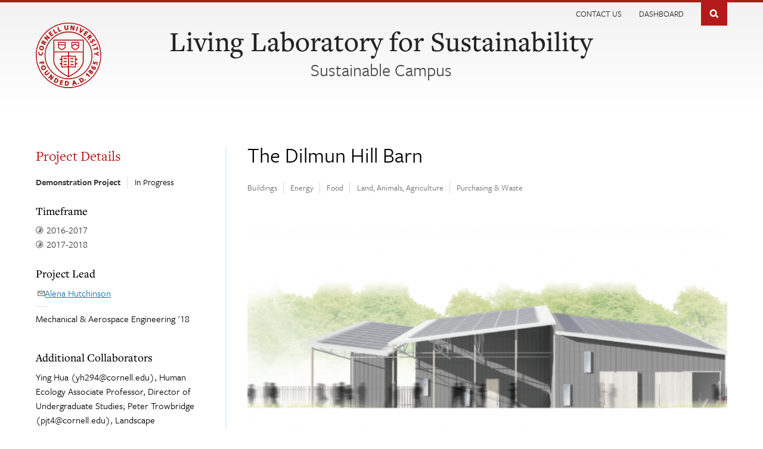

--- FILE ---
content_type: text/html; charset=UTF-8
request_url: https://sustainablecampus.cornell.edu/living-laboratory/projects/dilmun-hill-barn
body_size: 6796
content:


  

<!DOCTYPE html>
<html lang="en" dir="ltr" prefix="og: https://ogp.me/ns#">
<head>
  <meta http-equiv="X-UA-Compatible" content="IE=edge">
  <meta charset="utf-8" />
<script async src="https://www.googletagmanager.com/gtag/js?id=G-5W45EMPR8D"></script>
<script>window.dataLayer = window.dataLayer || [];function gtag(){dataLayer.push(arguments)};gtag("js", new Date());gtag("set", "developer_id.dMDhkMT", true);gtag("config", "G-5W45EMPR8D", {"groups":"default","cookie_domain":"sustainablecampus.cornell.edu","page_placeholder":"PLACEHOLDER_page_location","allow_ad_personalization_signals":false});</script>
<link rel="canonical" href="https://sustainablecampus.cornell.edu/living-laboratory/projects/dilmun-hill-barn" />
<meta name="twitter:card" content="summary" />
<meta name="twitter:site" content="@SustainCornell" />
<meta name="twitter:title" content="The Dilmun Hill Barn | Sustainable Campus" />
<meta name="Generator" content="Drupal 10 (https://www.drupal.org)" />
<meta name="MobileOptimized" content="width" />
<meta name="HandheldFriendly" content="true" />
<meta name="viewport" content="width=device-width, initial-scale=1.0" />
<meta name="shortlink" content="1808" />
<link rel="icon" href="/themes/custom/cwd_livinglab/favicon.ico" type="image/vnd.microsoft.icon" />

  <title>The Dilmun Hill Barn | Sustainable Campus</title>
  <link rel="stylesheet" media="all" href="/core/modules/system/css/components/align.module.css?t9i23p" />
<link rel="stylesheet" media="all" href="/core/modules/system/css/components/fieldgroup.module.css?t9i23p" />
<link rel="stylesheet" media="all" href="/core/modules/system/css/components/container-inline.module.css?t9i23p" />
<link rel="stylesheet" media="all" href="/core/modules/system/css/components/clearfix.module.css?t9i23p" />
<link rel="stylesheet" media="all" href="/core/modules/system/css/components/details.module.css?t9i23p" />
<link rel="stylesheet" media="all" href="/core/modules/system/css/components/hidden.module.css?t9i23p" />
<link rel="stylesheet" media="all" href="/core/modules/system/css/components/item-list.module.css?t9i23p" />
<link rel="stylesheet" media="all" href="/core/modules/system/css/components/js.module.css?t9i23p" />
<link rel="stylesheet" media="all" href="/core/modules/system/css/components/nowrap.module.css?t9i23p" />
<link rel="stylesheet" media="all" href="/core/modules/system/css/components/position-container.module.css?t9i23p" />
<link rel="stylesheet" media="all" href="/core/modules/system/css/components/reset-appearance.module.css?t9i23p" />
<link rel="stylesheet" media="all" href="/core/modules/system/css/components/resize.module.css?t9i23p" />
<link rel="stylesheet" media="all" href="/core/modules/system/css/components/system-status-counter.css?t9i23p" />
<link rel="stylesheet" media="all" href="/core/modules/system/css/components/system-status-report-counters.css?t9i23p" />
<link rel="stylesheet" media="all" href="/core/modules/system/css/components/system-status-report-general-info.css?t9i23p" />
<link rel="stylesheet" media="all" href="/core/modules/system/css/components/tablesort.module.css?t9i23p" />
<link rel="stylesheet" media="all" href="/modules/contrib/ckeditor_indentblock/css/plugins/indentblock/ckeditor.indentblock.css?t9i23p" />
<link rel="stylesheet" media="all" href="/modules/contrib/extlink/css/extlink.css?t9i23p" />
<link rel="stylesheet" media="all" href="/themes/custom/cwd_base/css/base.css?t9i23p" />
<link rel="stylesheet" media="all" href="/themes/custom/cwd_base/css/cornell.css?t9i23p" />
<link rel="stylesheet" media="all" href="/themes/custom/cwd_base/css/cwd_slider.css?t9i23p" />
<link rel="stylesheet" media="all" href="/themes/custom/cwd_base/css/cwd_gallery.css?t9i23p" />
<link rel="stylesheet" media="all" href="/themes/custom/cwd_base/css/cwd_card_slider.css?t9i23p" />
<link rel="stylesheet" media="all" href="/themes/custom/cwd_base/css/cwd_utilities.css?t9i23p" />
<link rel="stylesheet" media="all" href="/themes/custom/cwd_base/fonts/font-awesome.min.css?t9i23p" />
<link rel="stylesheet" media="all" href="/themes/custom/cwd_base/fonts/material-design-iconic-font.min.css?t9i23p" />
<link rel="stylesheet" media="all" href="/themes/custom/cwd_base/fonts/cornell-custom.css?t9i23p" />
<link rel="stylesheet" media="all" href="/themes/custom/cwd_base/fonts/totally-cornered.css?t9i23p" />
<link rel="stylesheet" media="all" href="/themes/custom/cwd_base/css/drupal.css?t9i23p" />
<link rel="stylesheet" media="all" href="/themes/custom/cwd_livinglab/css/living-lab.css?t9i23p" />
<link rel="stylesheet" media="all" href="https://use.typekit.net/nwp2wku.css" />

  <script src="/core/assets/vendor/jquery/jquery.min.js?v=3.7.1"></script>
<script src="/themes/custom/cwd_base/js/cwd_slider.js?t9i23p"></script>

</head>

  <body class="path-living-laboratory__projects__dilmun-hill-barn page-node-1808 path-node page-node-type-project secondary-page cu-seal living-lab sidebar sidebar-left">
  <div id="skipnav"><a href="#main">Skip to main content</a></div>

  <div id="cu-search" class="cu-search">
    <div class="container-fluid">
      <form id="cu-search-form" tabindex="-1" role="search" action="//cornell.edu/search/">
        <label for="cu-search-query" class="sr-only">Search:</label>
        <input type="text" id="cu-search-query" name="q" value="" size="30">
        <button name="btnG" id="cu-search-submit" type="submit" value="go"><span class="sr-only">Submit Search</span></button>

        <fieldset class="search-filters" role="radiogroup">
          <legend class="sr-only">Search Filters</legend>
          <input type="radio" id="cu-search-filter1" name="sitesearch" value="thissite" checked="checked">
          <label for="cu-search-filter1"><span class="sr-only">Search </span>This Site</label>
          <input type="radio" id="cu-search-filter2" name="sitesearch" value="cornell">
          <label for="cu-search-filter2"><span class="sr-only">Search </span>Cornell</label>
        </fieldset>
      </form>
    </div>
  </div>

  <div class="band" id="super-header">
    <header id="cu-header" aria-label="Site Banner">
      <div class="cu45-helper"></div>
      <div class="container-fluid cu-brand">
        <h1 class="cu-logo"><a href="https://www.cornell.edu"><img class="sr-only" src="/themes/custom/cwd_livinglab/images/cornell/cornell_logo_simple_b31b1b.svg" alt="Cornell University" width="245" height="62"></a></h1>
        <div class="cu-unit">
          <h2><a href="/living-laboratory">Living Laboratory for Sustainability</a></h2>
					<h3><a href="/">Sustainable Campus</a></h3>
                  </div>
        <div class="buttons">
          <button class="mobile-button" id="mobile-nav">Main Menu</button>
          <button class="mobile-button" id="cu-search-button">Toggle Search Form</button>
            <nav id="utility-navigation" aria-label="Supplementary Navigation">
  
              <ul class="menu list-menu links">
                    <li class="menu-item">
        <a href="/living-laboratory/contact-us" data-drupal-link-system-path="node/1786">Contact Us</a>
              </li>
                <li class="menu-item">
        <a href="/user/login?destination=/living-laboratory/dashboard" data-drupal-link-query="{&quot;destination&quot;:&quot;\/living-laboratory\/dashboard&quot;}" data-drupal-link-system-path="user/login">Dashboard</a>
              </li>
        </ul>
  


</nav>


        </div>
      </div>
    </header>

    <header id="site-header" aria-label="Site Navigation">
      
    </header>

  </div>

  
      <div id="main-content" class="band">
    <main id="main" class="container-fluid aria-target" tabindex="-1">

      <div class="row">

        
        <article id="main-article" class="primary">

          

        
          <section>
              <div data-drupal-messages-fallback class="hidden"></div>


  
  <h1>The Dilmun Hill Barn</h1>




  

<div class="cwd-component cwd-livinglab cwd-project full">

        <h2 class="sr-only">Topics</h2>
    <div class="metadata-set full-margin">
    <div class="field">
                <a href="/living-laboratory/projects-listing?project_topics%5B68%5D=68"><span class="deco">Buildings</span></a>
      </div>
    <div class="field">
                <a href="/living-laboratory/projects-listing?project_topics%5B71%5D=71"><span class="deco">Energy</span></a>
      </div>
    <div class="field">
                <a href="/living-laboratory/projects-listing?project_topics%5B72%5D=72"><span class="deco">Food</span></a>
      </div>
    <div class="field">
                <a href="/living-laboratory/projects-listing?project_topics%5B74%5D=74"><span class="deco">Land, Animals, Agriculture</span></a>
      </div>
    <div class="field">
                <a href="/living-laboratory/projects-listing?project_topics%5B75%5D=75"><span class="deco">Purchasing &amp; Waste</span></a>
      </div>
        </div>
  
    <figure class="high-margin">
            <img src="/sites/default/files/styles/article_banner/public/project-images/Screen%20Shot%202022-11-29%20at%2010.10.36%20AM.png?h=4dc3f252&amp;itok=htZ34Eqq" alt="">
  </figure>
  
  
    <div class="field-body double-margin">
      
            <div><p>Intended Project Goal: The project aims to leverage the human resources and partnerships available at Cornell University to design and build a barn structure that will implement innovative and ecological design and technology to serve as a model for both small and medium-sized farming operations, in addition to other college farms seeking sustainably designed infrastructure.&nbsp;</p>

<p></p>

<p>Specific research areas:</p>

<ul>
	<li>Fine-grained building temperature control via IOT</li>
	<li>LEED building design, architecture, and certification</li>
	<li>Off-grid power harvesting and storage, perhaps low-head water power, or hydraulic ram, or solar.</li>
	<li>Rainwater collection and control.</li>
	<li>Diversion control, storage monitoring, and warnings.</li>
	<li>Root monitoring and water monitoring of small plants via impedance tomography.</li>
	<li>Schedule-based irrigation with leak detection. &nbsp;This project includes IOT water valve development and base-stain visualization systems to monitor water flow and system issues. This project will also establish a farm-wide network for other field-based projects</li>
	<li>Community research</li>
</ul>

<p>Campus and Research Benefits:</p>

<ul>
	<li>Model LEED-certified building on campus, improve green building inventory</li>
	<li>Reduce carbon emissions</li>
	<li>Model excellence in design performance&nbsp;</li>
</ul>

<p>Knowledge Gained:</p>

<ul>
	<li>Model for collaborative, high-performance build for other small and medium-sized farming operations, including other partners on the Cornell campus</li>
</ul>
</div>
      
    </div>
    <hr>
    <h2>Additional Project Potential</h2>
    <div class="field-body double-margin">
        
            <div><p>If you are a student with an idea relating to design or technology that you believe fits into the Barn Project, you can become part of our group as a researcher/developer. With a faculty advisor, you can structure your research as an independent study, senior design or master’s project, or thesis. You can work independently, or as a leader of other students.</p>

<p>We currently have existing research groups within the Architecture, Mechanical Engineering, and Electrical Engineering departments. Please email us and let us know what your interests are regarding the project, and we will help you get involved.</p>

<p>If you are a member of Cornell faculty or staff and would like to become part of the project, please email us with your ideas, and let us know how you would like to get involved.</p>
</div>
      
    </div>
  
    <hr>
  <h2>Institutional Outcomes</h2>

    <h3>Colleges</h3>
    <div class="metadata-set">
    <div class="field">
                        <a href="/living-laboratory/projects-listing?project_college%5B101%5D=101"><span class="deco">Agriculture and Life Sciences</span></a>
      </div>
    <div class="field">
                        <a href="/living-laboratory/projects-listing?project_college%5B102%5D=102"><span class="deco">Architecture, Art and Planning</span></a>
      </div>
    <div class="field">
                        <a href="/living-laboratory/projects-listing?project_college%5B108%5D=108"><span class="deco">Human Ecology</span></a>
      </div>
    </div>
        <hr>
    <h3>Contributions</h3>
    <div class="metadata-set">
    <div class="field">
        <span class="deco">Education &amp; Engagement</span>
      </div>
    <div class="field">
        <span class="deco">Sustainable Campus</span>
      </div>
    </div>
  
     <hr>
    <h3>Influences</h3>
    <div class="metadata-set">
    <div class="field">
        <span class="deco">Collaboration</span>
      </div>
    </div>
    
</div>









          </section>

        
        </article>

        <div id="sidebar-bottom" class="secondary" role="complementary">
        
                    
          <div class="cwd-project project-sidebar project-sidebar-bottom">
            <h2>Project Details</h2>
            <div class="project-details">
              <p>
                <span class="project-type">Demonstration Project</span>
                <span class="project-status">In Progress</span>
              </p>

                            
                            <div class="project-timeframe">
                <h3 class="h4">Timeframe</h3>
                <div class="field">
                    <span class="deco">2016-2017</span>
                  </div>
                <div class="field">
                    <span class="deco">2017-2018</span>
                  </div>
                              </div>

                                        </div>

            <h3 class="h4">Project Lead</h3>
            <p class="project-lead">
                              <a href="mailto:amh345@cornell.edu">Alena Hutchinson</a>
                                            <div class="collaborator-units">
                <p class="additional-collaborators">Mechanical &amp; Aerospace Engineering &#039;18</p>
                </div>
                          </p>

                        <h3 class="h4">Additional Collaborators</h3>
            <p class="additional-collaborators">Ying Hua (yh294@cornell.edu), Human Ecology Associate Professor, Director of Undergraduate Studies;
Peter Trowbridge (pjt4@cornell.edu), Landscape Architecture Professor, ALSA Fellow;
Matt Ulinski (mu25@cornell.edu), Mechanical and Aerospace Engineering, Master of Engineering Program Director;
Leslie Lok (wll36@cornell.edu), Architecture, Art, and Planning Visiting Critic, Bachelor’s of Architecture Program Coordinator;
Joe Skovira (jfs9@cornell.edu), Electrical &amp; Computer Engineering, Senior Lecturer;</p>
                                    <div class="collaborator-units">
                            <div class="field">
                  <span class="deco">Faculty</span>
                </div>
              <div class="field">
                  <span class="deco">Graduate Students</span>
                </div>
                          </div>
            
                                  </div>

          </div>
          
        </div>

      </div>

    </main>
  </div>


    <footer id="body-footer">
    <div class="main-footer">
      <div class="container-fluid sidebar-left">
        <div class="row">
          <div class="primary">
              <div id="block-livinglabfooterlinks" class="block block-block-content block-block-content9dca2b2c-95cf-456f-b736-647e6e9f4e5f">
  
    
      
            <div><h2 class="h3 sr-only">Site Footer</h2>

<div class="two-col padded footer-links">
<div>
<h3 class="h6">Quick Links</h3>

<ul class="list-menu vertical">
<li><a href="https://sustainablecampus.cornell.edu/campus-initiatives/living-laboratory/sustainability-courses">Sustainability Courses</a></li>
<li><a href="http://sustainability.cornell.edu/">Sustainability Research</a></li>
<li><a href="https://sustainablecampus.cornell.edu/take-action/student-resources">Student Sustainability Resources</a></li>
<li><a href="https://experience.cornell.edu/">Experience Portal</a></li>
</ul>
</div>

<div>
<h3 class="h6">Support</h3>

<ul class="list-menu vertical">
	<li><a class="link-button" href="https://sustainablecampus.cornell.edu">Cornell Sustainable Campus</a></li>
</ul>

<h3 class="h6">More Resources</h3>

<ul class="list-menu vertical">
	<li><a href="https://www.atkinson.cornell.edu">Cornell Atkinson Center for Sustainability</a></li>
	<li><a href="https://cornellbotanicgardens.org">Cornell Botanic Gardens</a></li>
</ul>
</div>
</div>
</div>
      
  </div>


          </div>
          <div class="secondary">
              <div id="block-livinglabfootercontact" class="block block-block-content block-block-contentb96ccfd8-dd5b-4a1d-bc1b-43b853754c5b">
  
    
      
            <div><h2 class="h5">Campus Sustainability Office</h2>

<p>129 Humphreys Service Building<br>
Ithaca, NY 14853</p>

<p>Phone: <a class="link-phone" href="tel:+1-607-255-6375">607-255-6375</a></p>

<p><a class="link-block" href="mailto:sustainability@cornell.edu?subject=Living Laboratory Website Feedback">Contact Us</a></p>

<div class="social">
<h3 class="sr-only">Follow us on:</h3>
<a href="https://www.facebook.com/SustainableCornell/"><img alt="Facebook" height="30" src="/themes/custom/cwd_base/images/layout/icon_facebook.svg" width="30" loading="lazy"></a> <a href="https://twitter.com/SustainCornell"><img alt="Twitter" height="30" src="/themes/custom/cwd_base/images/layout/icon_twitter.svg" width="30" loading="lazy"></a> <a href="https://www.instagram.com/sustainablecornell/"><img alt="Instagram" height="30" src="/themes/custom/cwd_base/images/layout/icon_instagram.svg" width="30" loading="lazy"></a></div>
</div>
      
  </div>


          </div>
        </div>
      </div>
    </div>
    <div class="sub-footer">
      <div class="container-fluid sidebar-left">
        <div class="row">
          <div class="content">
            <div class="two-col">
              <div>
                <ul class="custom inline no-bullet">
                  <li>© <a href="https://www.cornell.edu">Cornell University</a></li>
                  <li><a href="https://privacy.cornell.edu/">University Privacy</a></li>
                </ul>
              </div>
              <div>
                <ul class="custom inline no-bullet">
                  <li><a href="mailto:web-accessibility@cornell.edu">Web Accessibility Assistance</a></li>
                </ul>
              </div>
            </div>
          </div>
        </div>
        
      </div>
    </div>
  </footer>



  

  <script type="application/json" data-drupal-selector="drupal-settings-json">{"path":{"baseUrl":"\/","pathPrefix":"","currentPath":"node\/1808","currentPathIsAdmin":false,"isFront":false,"currentLanguage":"en"},"pluralDelimiter":"\u0003","suppressDeprecationErrors":true,"google_analytics":{"account":"G-5W45EMPR8D","trackOutbound":true,"trackMailto":true,"trackTel":true,"trackDownload":true,"trackDownloadExtensions":"7z|aac|arc|arj|asf|asx|avi|bin|csv|doc(x|m)?|dot(x|m)?|exe|flv|gif|gz|gzip|hqx|jar|jpe?g|js|mp(2|3|4|e?g)|mov(ie)?|msi|msp|pdf|phps|png|ppt(x|m)?|pot(x|m)?|pps(x|m)?|ppam|sld(x|m)?|thmx|qtm?|ra(m|r)?|sea|sit|tar|tgz|torrent|txt|wav|wma|wmv|wpd|xls(x|m|b)?|xlt(x|m)|xlam|xml|z|zip"},"data":{"extlink":{"extTarget":false,"extTargetAppendNewWindowDisplay":true,"extTargetAppendNewWindowLabel":"(opens in a new window)","extTargetNoOverride":false,"extNofollow":false,"extTitleNoOverride":false,"extNoreferrer":false,"extFollowNoOverride":false,"extClass":"ext","extLabel":"","extImgClass":false,"extSubdomains":false,"extExclude":"","extInclude":"","extCssExclude":".button-link, .button, .menu-item a, a.fa, a.quote-dashboard, .cwd-component.event a, .home .view-id-news a, .home .view-events a","extCssInclude":"","extCssExplicit":"#main","extAlert":false,"extAlertText":"This link will take you to an external web site. We are not responsible for their content.","extHideIcons":false,"mailtoClass":"mailto","telClass":"0","mailtoLabel":"","telLabel":"(link is a phone number)","extUseFontAwesome":false,"extIconPlacement":"before","extPreventOrphan":false,"extFaLinkClasses":"fa fa-external-link","extFaMailtoClasses":"fa fa-envelope-o","extAdditionalLinkClasses":"","extAdditionalMailtoClasses":"","extAdditionalTelClasses":"","extFaTelClasses":"fa fa-phone","allowedDomains":[],"extExcludeNoreferrer":""}},"user":{"uid":0,"permissionsHash":"3016e472a2c074c402664cd995e74ff82304c4d9808c300cab9c116a0817037b"}}</script>
<script src="/core/misc/drupalSettingsLoader.js?v=10.6.2"></script>
<script src="/core/misc/drupal.js?v=10.6.2"></script>
<script src="/core/misc/drupal.init.js?v=10.6.2"></script>
<script src="/themes/custom/cwd_base/js/contrib/jquery.detect_swipe.js?t9i23p"></script>
<script src="/themes/custom/cwd_base/js/contrib/pep.js?t9i23p"></script>
<script src="/themes/custom/cwd_base/js/contrib/modernizr.js?t9i23p"></script>
<script src="/themes/custom/cwd_base/js/cwd.js?t9i23p"></script>
<script src="/themes/custom/cwd_base/js/cwd_utilities.js?t9i23p"></script>
<script src="/themes/custom/cwd_base/js/cwd_gallery.js?t9i23p"></script>
<script src="/themes/custom/cwd_base/js/cwd_popups.js?t9i23p"></script>
<script src="/themes/custom/cwd_base/js/cwd_card_slider.js?t9i23p"></script>
<script src="/themes/custom/cwd_livinglab/js/living-lab.js?t9i23p"></script>
<script src="/modules/contrib/extlink/js/extlink.js?t9i23p"></script>
<script src="/modules/contrib/google_analytics/js/google_analytics.js?v=10.6.2"></script>

  <!-- Emergency banner removed March 2021 -->
  <!-- script src="https://embanner.univcomm.cornell.edu/OWC-emergency-banner.js" type="text/javascript" async></script -->
</body>
</html>


--- FILE ---
content_type: text/css
request_url: https://sustainablecampus.cornell.edu/themes/custom/cwd_base/css/base.css?t9i23p
body_size: 27069
content:
/*! normalize.css v7.0.0 | MIT License | github.com/necolas/normalize.css */
html {
  line-height: 1.15;
  -ms-text-size-adjust: 100%;
  -webkit-text-size-adjust: 100%; }

body {
  margin: 0; }

article,
aside,
footer,
header,
nav,
section {
  display: block; }

h1 {
  font-size: 2em;
  margin: 0.67em 0; }

figcaption,
figure,
main {
  display: block; }

figure {
  margin: 1em 40px; }

hr {
  box-sizing: content-box;
  height: 0;
  overflow: visible; }

pre {
  font-family: monospace, monospace;
  font-size: 1em; }

a {
  background-color: transparent;
  -webkit-text-decoration-skip: objects; }

abbr[title] {
  border-bottom: none;
  text-decoration: underline;
  text-decoration: underline dotted; }

b,
strong {
  font-weight: inherit; }

b,
strong {
  font-weight: bolder; }

code,
kbd,
samp {
  font-family: monospace, monospace;
  font-size: 1em; }

dfn {
  font-style: italic; }

mark {
  background-color: #ff0;
  color: #000; }

small {
  font-size: 80%; }

sub,
sup {
  font-size: 75%;
  line-height: 0;
  position: relative;
  vertical-align: baseline; }

sub {
  bottom: -0.25em; }

sup {
  top: -0.5em; }

audio,
video {
  display: inline-block; }

audio:not([controls]) {
  display: none;
  height: 0; }

img {
  border-style: none; }

svg:not(:root) {
  overflow: hidden; }

button,
input,
optgroup,
select,
textarea {
  font-family: sans-serif;
  font-size: 100%;
  line-height: 1.2;
  margin: 0; }

button,
input {
  overflow: visible; }

button,
select {
  text-transform: none; }

button,
html [type="button"],
[type="reset"],
[type="submit"] {
  -webkit-appearance: button; }

button::-moz-focus-inner,
[type="button"]::-moz-focus-inner,
[type="reset"]::-moz-focus-inner,
[type="submit"]::-moz-focus-inner {
  border-style: none;
  padding: 0; }

button:-moz-focusring,
[type="button"]:-moz-focusring,
[type="reset"]:-moz-focusring,
[type="submit"]:-moz-focusring {
  outline: 1px dotted ButtonText; }

fieldset {
  padding: 0.35em 0.75em 0.625em; }

legend {
  box-sizing: border-box;
  color: inherit;
  display: table;
  max-width: 100%;
  padding: 0;
  white-space: normal; }

progress {
  display: inline-block;
  vertical-align: baseline; }

textarea {
  overflow: auto; }

[type="checkbox"],
[type="radio"] {
  box-sizing: border-box;
  padding: 0; }

[type="number"]::-webkit-inner-spin-button,
[type="number"]::-webkit-outer-spin-button {
  height: auto; }

[type="search"] {
  -webkit-appearance: textfield;
  outline-offset: -2px; }

[type="search"]::-webkit-search-cancel-button,
[type="search"]::-webkit-search-decoration {
  -webkit-appearance: none; }

::-webkit-file-upload-button {
  -webkit-appearance: button;
  font: inherit; }

details,
menu {
  display: block; }

summary {
  display: list-item; }

canvas {
  display: inline-block; }

template {
  display: none; }

[hidden] {
  display: none; }

/* Bootstrap Compatibility Bridge
   ************************************ */
*,
*:before,
*:after {
  -webkit-box-sizing: border-box;
  -moz-box-sizing: border-box;
  box-sizing: border-box; }

.sr-only, .visually-hidden, .hidden,
fieldset.semantic legend.sr-only, #main fieldset.semantic legend.sr-only {
  position: absolute;
  width: 1px;
  height: 1px;
  margin: -1px;
  padding: 0;
  overflow: hidden;
  clip: rect(0, 0, 0, 0);
  border: 0; }

.sr-only-focusable:active, .sr-only-focusable:focus {
  position: static;
  width: auto;
  height: auto;
  margin: 0;
  overflow: visible;
  clip: auto; }

.sr-only-spacial {
  opacity: 0;
  transition: opacity 0.15s; }

.sr-only-spacial:focus {
  opacity: 1; }

.container-fluid {
  margin-right: auto;
  margin-left: auto;
  padding-left: 15px;
  padding-right: 15px; }

.container-fluid:before, .container-fluid:after {
  content: " ";
  display: table; }

.container-fluid:after {
  clear: both; }

.row {
  margin-left: -15px;
  margin-right: -15px; }

.row > * {
  padding-left: 15px;
  padding-right: 15px; }

.row:before, .row:after {
  content: " ";
  display: table; }

.row:after {
  clear: both; }

/* CWD Cornell Framework Base
   ************************************ */
/* Typography */
body {
  font-family: Verdana, sans-serif;
  font-size: 14px;
  -webkit-font-smoothing: subpixel-antialiased; }

main, #main, body > footer, #body-footer, .band {
  line-height: 1.6; }

a {
  color: #1176ac; }

a:hover, a:focus {
  color: #000; }

a:active {
  color: #666; }

.base-font {
  font-family: Verdana, sans-serif; }

h1, h2, h3, h4, h5, h6, p, ul, ol, dl, table, .h1, .h2, .h3, .h4, .h5, .h6 {
  margin-top: 0; }

h1, h2, h3, .h1, .h2, .h3, .serif, .editorial, .editorial p {
  font-family: Georgia, serif; }

h4, h5, h6, .h4, .h5, .h6, .sans, .lead, .intro, .page-toc {
  font-family: Avenir Next, -apple-system, system-ui, BlinkMacSystemFont, "Segoe UI", Roboto, Helvetica Neue, sans-serif;
  font-weight: normal; }

h1, h2, h3, .h1, .h2, .h3 {
  font-weight: normal;
  margin-bottom: 0.7em;
  line-height: 1.2; }

h4, h5, h6, .h4, .h5, .h6 {
  font-weight: normal;
  margin-bottom: 1em;
  line-height: 1.4; }

h1, .h1 {
  font-size: 33px;
  line-height: 1.1; }

h2, .h2 {
  font-size: 28px; }

h3, .h3 {
  font-size: 22px; }

main h2, #main h2 {
  color: #b31b1b; }

main h3, #main h3 {
  color: #000; }

h4, .h4 {
  font-size: 17px;
  font-weight: 500; }

h5, .h5 {
  font-size: 16px;
  font-weight: 600;
  color: #444; }

h6, .h6 {
  font-size: 16px;
  color: #707070; }

.intro, .lead {
  font-size: 18px; }

.secondary .intro, .secondary .lead {
  font-size: 16px; }

.intro strong, .lead strong, .intro b, .lead b {
  font-weight: 700; }

.editorial {
  font-size: 16px;
  color: #333;
  padding: 4% 4% 3%; }

p, blockquote, pre, figure, a > figure:last-child, aside, ul, ol, dl, table, #main form {
  margin-bottom: 1.5em; }

li {
  margin-bottom: 0.5em; }

li > ul, li > ol {
  margin-top: 0.5em; }

ul.disc > li {
  list-style-type: disc; }

ul.square > li {
  list-style-type: square; }

ul.circle > li {
  list-style-type: circle; }

ol.decimal-leading-zero > li {
  list-style-type: decimal-leading-zero; }

ol.lower-alpha > li {
  list-style-type: lower-alpha; }

ol.upper-alpha > li {
  list-style-type: upper-alpha; }

ol.lower-roman > li {
  list-style-type: lower-roman; }

ol.upper-roman > li {
  list-style-type: upper-roman; }

code, kbd, pre, samp {
  font-family: Courier, monospace; }

code,
kbd,
samp {
  background: rgba(0, 0, 0, 0.07);
  -moz-border-radius: 0;
  -webkit-border-radius: 0;
  border-radius: 0; }

code {
  color: #b31b1b;
  font-size: 100%; }

.dark code, .dark kbd, .dark samp, .dark figure {
  background: rgba(255, 255, 255, 0.07);
  color: #fff; }

.intro code, .lead code {
  font-size: 90%; }

pre {
  overflow: auto; }

mark {
  padding: 0.1em 0.2em; }

small, figcaption, .caption, h5 small, h6 small, .h5 small, .h6 small {
  font-size: 85.714285714286%;
  /* 12px base */ }

small figcaption, figcaption small, small .caption, .caption small {
  font-size: 91.666666666667%;
  /* 11px base */ }

.dark figcaption, .dark .caption {
  color: #ddd; }

hr {
  border: none;
  border-bottom: 1px solid #e5e5e5;
  margin-bottom: 1.25em;
  clear: both;
  padding: 1px 0; }

hr.inline {
  clear: none; }

hr.clear, hr.section-break, hr.section-header, hr.section-footer {
  clear: both;
  float: left;
  width: 100% !important; }

hr.section-break {
  margin: 1.5em 0 2.25em; }

hr.section-header {
  margin: 0 0 2.25em; }

hr.section-footer {
  margin: 1.5em 0 0; }

hr.fade {
  opacity: 0.3; }

h1:last-child, h2:last-child, h3:last-child, h4:last-child, h5:last-child, h6:last-child, p:last-child, ul:last-child, ol:last-child, dl:last-child, li:last-child, table:last-child, figure:last-child, aside:last-child, #main-content form:last-child, .panel:last-child, .row:last-child {
  margin-bottom: 0; }

abbr {
  cursor: help; }

/* Utility */
.vertical-align {
  display: -webkit-box;
  display: -webkit-flex;
  display: -moz-box;
  display: -ms-flexbox;
  display: flex;
  -webkit-box-align: center;
  -webkit-align-items: center;
  -moz-box-align: center;
  -ms-flex-align: center;
  align-items: center; }

.flex, ul.custom.inline,
ol.custom.inline, .flex-grid {
  display: -webkit-box;
  display: -webkit-flex;
  display: -moz-box;
  display: -ms-flexbox;
  display: flex;
  -webkit-flex-wrap: wrap;
  -ms-flex-wrap: wrap;
  flex-wrap: wrap; }

.flex-nowrap, .flex-grow {
  -webkit-flex-wrap: nowrap;
  -ms-flex-wrap: nowrap;
  flex-wrap: nowrap; }

.flex-grow > * {
  -webkit-box-flex: 1;
  -webkit-flex-grow: 1;
  -moz-box-flex: 1;
  -ms-flex-positive: 1;
  flex-grow: 1; }

.flex-end {
  -webkit-align-self: flex-end;
  -ms-flex-item-align: end;
  align-self: flex-end; }

.flex-stretch {
  -webkit-box-align: stretch;
  -webkit-align-items: stretch;
  -moz-box-align: stretch;
  -ms-flex-align: stretch;
  align-items: stretch; }

.flex-between {
  display: -webkit-box;
  display: -webkit-flex;
  display: -moz-box;
  display: -ms-flexbox;
  display: flex;
  -webkit-box-pack: justify;
  -webkit-justify-content: space-between;
  -moz-box-pack: justify;
  -ms-flex-pack: justify;
  justify-content: space-between; }

.flex-duo {
  display: -webkit-box;
  display: -webkit-flex;
  display: -moz-box;
  display: -ms-flexbox;
  display: flex;
  margin-left: -10px;
  margin-right: -10px; }
  .flex-duo > * {
    min-width: 35%;
    padding: 0 10px; }
    @media (min-width: 1200px) {
      .flex-duo > * {
        min-width: 25%; } }

.stunt-double {
  /* This bold and fearless daredevil is used as a second target for multiple backgrounds and other tricks */
  background: none;
  pointer-events: none;
  position: absolute;
  top: 0;
  height: 100%;
  width: 100%; }

.icon-fa:before, .list-menu.nav a:after, .cwd-component .link.link-button-icon a:before, .header-emblem:before, .back-to-toc:before, ul.custom > li:before, ul.custom.recursive ul > li:before, .footer-accessibility:before {
  font: normal normal normal 14px/1 FontAwesome;
  speak: never;
  font-size: inherit;
  text-rendering: auto;
  -webkit-font-smoothing: antialiased;
  -moz-osx-font-smoothing: grayscale; }

.icon-zmdi:before, .cwd-component .subheading.subheading-secondary h4:before, .cwd-component h4.subheading.subheading-secondary:before, .tutorial.tip:before, .tutorial.note:before, .breadcrumb li a:after, ul.custom.status > li:before, ul.custom.links > li:before {
  display: inline-block;
  font: normal normal normal 14px/1 'Material-Design-Iconic-Font';
  font-size: inherit;
  speak: never;
  text-rendering: auto;
  -webkit-font-smoothing: antialiased;
  -moz-osx-font-smoothing: grayscale; }

.space-left {
  margin-left: 0.25em; }

.space-right {
  margin-right: 0.25em; }

.round {
  -moz-border-radius: 100em;
  -webkit-border-radius: 100em;
  border-radius: 100em; }

.curved {
  -moz-border-radius: 6px;
  -webkit-border-radius: 6px;
  border-radius: 6px; }

.squared {
  -moz-border-radius: 0 !important;
  -webkit-border-radius: 0 !important;
  border-radius: 0 !important; }

.framed {
  border: 4px solid #fff; }

.text-left {
  text-align: left; }

.text-right {
  text-align: right; }

.text-center {
  text-align: center; }

.text-justify {
  text-align: justify; }

.text-nowrap {
  white-space: nowrap; }

.text-lowercase {
  text-transform: lowercase; }

.text-uppercase, .uppercase {
  text-transform: uppercase; }

.text-capitalize {
  text-transform: capitalize; }

.text-weight-medium {
  font-weight: 500; }

.text-weight-semibold {
  font-weight: 600; }

.text-weight-bold {
  font-weight: 700; }

.text-white {
  color: #fff !important; }

.text-black {
  color: #000 !important; }

.text-gray {
  color: #666 !important; }

.text-cornell-red {
  color: #b31b1b !important; }

.puretext {
  text-transform: none !important;
  color: inherit !important; }

.no-border {
  border: 0 !important; }

.no-margin {
  margin-bottom: 0 !important; }

.low-margin {
  margin-bottom: 0.15em !important; }

.quarter-margin {
  margin-bottom: 0.25em !important; }

.third-margin {
  margin-bottom: 0.333em !important; }

.half-margin {
  margin-bottom: 0.5em !important; }

.full-margin {
  margin-bottom: 1em !important; }

.high-margin {
  margin-bottom: 1.5em !important; }

.double-margin {
  margin-bottom: 2em !important; }

.triple-margin {
  margin-bottom: 3em !important; }

.quadrupal-margin {
  margin-bottom: 4em !important; }

.nobr {
  white-space: nowrap; }

.tint {
  background: #f7f7f7; }

.white {
  background: #fff; }

.smallprint {
  color: #666;
  font-size: 13px;
  line-height: 1.6; }

article aside .smallprint {
  color: #666a6b; }

.fade {
  opacity: 0.4; }

.fade-bw, .fade-bw code {
  color: #767676 !important; }

.invisible {
  visibility: hidden; }

.relative {
  position: relative; }

.clear {
  clear: both; }

.full-clear {
  clear: both;
  float: left;
  width: 100%; }

.no-clear {
  clear: none !important; }

a.inherit {
  color: inherit;
  text-decoration: none;
  border: 0; }

.dropshadow {
  -moz-box-shadow: 0 1px 2px rgba(0, 0, 0, 0.15);
  -webkit-box-shadow: 0 1px 2px rgba(0, 0, 0, 0.15);
  box-shadow: 0 1px 2px rgba(0, 0, 0, 0.15); }

.dropshadow-dark {
  -moz-box-shadow: 0 2px 3px rgba(0, 0, 0, 0.3);
  -webkit-box-shadow: 0 2px 3px rgba(0, 0, 0, 0.3);
  box-shadow: 0 2px 3px rgba(0, 0, 0, 0.3); }

.dropshadow-diffuse {
  -moz-box-shadow: 0 1px 24px rgba(0, 0, 0, 0.15);
  -webkit-box-shadow: 0 1px 24px rgba(0, 0, 0, 0.15);
  box-shadow: 0 1px 24px rgba(0, 0, 0, 0.15); }

.header-emblem:before {
  content: '\f02e';
  padding-right: 0.4em;
  color: #707070; }

.receded {
  background: #87c5f0;
  display: block;
  overflow: hidden; }

.receded img {
  vertical-align: middle;
  -webkit-filter: grayscale(0.6) brightness(120%);
  -moz-filter: grayscale(0.6) brightness(120%);
  -o-filter: grayscale(0.6) brightness(120%);
  -ms-filter: grayscale(0.6) brightness(120%);
  filter: grayscale(0.6) brightness(120%);
  opacity: 0.7;
  transition: all .15s;
  -webkit-transition: all .15s;
  -moz-transition: all .15s;
  -o-transition: all .15s;
  -ms-transition: all .15s; }

.ios .receded img, .android .receded img,
a.receded:hover img, a.receded:focus img,
a:hover .receded img, a:focus .receded img {
  -webkit-filter: grayscale(0) brightness(100%);
  -moz-filter: grayscale(0) brightness(100%);
  -o-filter: grayscale(0) brightness(100%);
  -ms-filter: grayscale(0) brightness(100%);
  filter: grayscale(0) brightness(100%);
  opacity: 1; }

#main article .full-window {
  float: none !important;
  width: auto !important;
  margin: 42px 0;
  margin-left: -15px;
  margin-right: -15px;
  overflow: hidden;
  background: none; }

#main article .full-window img {
  vertical-align: middle;
  width: 100%;
  min-width: 768px;
  margin-left: calc(50% - 384px); }

/* Custom Links */
.no-deco, .link-icon, .link-icon-right {
  text-decoration: none; }

a.designer.no-deco {
  background: none !important; }

.link-icon .fa, .link-icon .zmdi, .link-icon .icon, .deco .fa, .deco .zmdi, .deco .icon {
  padding-right: 0.35em; }

.link-icon-right .fa, .link-icon-right .zmdi, .link-icon-right .icon {
  padding-left: 0.35em; }

.link-block {
  background: rgba(0, 0, 0, 0.07);
  padding: 0.5em 0.8em 0.4em 0.7em;
  display: inline-block;
  line-height: 1; }

a.link-more {
  display: inline-block;
  line-height: 1;
  text-decoration: none;
  white-space: nowrap; }

a.link-button {
  font-family: Avenir Next, -apple-system, system-ui, BlinkMacSystemFont, "Segoe UI", Roboto, Helvetica Neue, sans-serif;
  background: #2d668e;
  font-weight: 400;
  font-size: 16px;
  padding: 0.5em 0.8em;
  display: inline-block;
  line-height: 1;
  color: #fff;
  text-decoration: none;
  white-space: nowrap; }

a.link-button:hover, a.link-button:focus {
  background: #2471a7; }

a.link-button:active {
  background: #185076; }

a.link-button .fa, a.link-button .zmdi {
  font-size: 18px;
  position: relative;
  top: 0.5px;
  margin: 0 -0.05em 0 0.5em; }

a.link-more .fa, a.link-more .zmdi {
  position: relative;
  top: 0.5px;
  margin: 0 -0.05em 0 0.5em; }

a.link-button .fa:first-child, a.link-more .fa:first-child,
a.link-button .zmdi:first-child, a.link-more .zmdi:first-child {
  margin: 0 0.5em 0 -0.05em; }

/* Accessibility */
#skipnav {
  position: absolute;
  top: 10px;
  left: 15px;
  z-index: 7; }

#skipnav a {
  color: #fff;
  padding: 2px 8px;
  text-decoration: none;
  white-space: nowrap;
  position: absolute;
  left: -1000em; }

#skipnav a:focus {
  background: #2e5690;
  left: 0; }

.aria-target:focus, .custom-focus:focus {
  outline: none; }

/* Site Footer */
body > footer, #body-footer {
  position: relative;
  z-index: 2;
  background: #333;
  color: #bbb;
  padding: 0;
  font-size: 13px;
  text-align: center; }

body > footer .sub-footer, #body-footer .sub-footer {
  background: #292929;
  font-size: 13px; }

body > footer .footer-links li, #body-footer .footer-links li {
  line-height: 1.4; }

body > footer .footer-links a, #body-footer .footer-links a {
  text-decoration: none; }

body > footer .footer-links a:hover, body > footer .footer-links a:focus, #body-footer .footer-links a:hover, #body-footer .footer-links a:focus {
  text-decoration: underline; }

body > footer a, #body-footer a {
  color: #fff;
  -moz-text-decoration-color: rgba(255, 255, 255, 0.4);
  -webkit-text-decoration-color: rgba(255, 255, 255, 0.4);
  text-decoration-color: rgba(255, 255, 255, 0.4); }

body > footer a:hover, body > footer a:focus, #body-footer a:hover, #body-footer a:focus {
  color: #fff;
  -moz-text-decoration-color: white;
  -webkit-text-decoration-color: white;
  text-decoration-color: white; }

body > footer a:active, #body-footer a:active {
  color: #9b9b9b;
  -moz-text-decoration-color: rgba(255, 255, 255, 0.4);
  -webkit-text-decoration-color: rgba(255, 255, 255, 0.4);
  text-decoration-color: rgba(255, 255, 255, 0.4); }

body > footer .footer-links a, #body-footer .footer-links a,
.footer-links-mimic a {
  color: #7bc9ff;
  -moz-text-decoration-color: rgba(123, 201, 255, 0.4);
  -webkit-text-decoration-color: rgba(123, 201, 255, 0.4);
  text-decoration-color: rgba(123, 201, 255, 0.4);
  transition: color 0.2s, -moz-text-decoration-color 0.2s, -webkit-text-decoration-color 0.2s, text-decoration-color 0.2s; }

body > footer .footer-links a:hover, body > footer .footer-links a:focus, #body-footer .footer-links a:hover, #body-footer .footer-links a:focus,
.footer-links-mimic a:hover, .footer-links-mimic a:focus {
  color: #fff;
  -moz-text-decoration-color: white;
  -webkit-text-decoration-color: white;
  text-decoration-color: white;
  transition: none; }

body > footer .footer-links a:active, #body-footer .footer-links a:active,
.footer-links-mimic a:active {
  color: #9b9b9b;
  -moz-text-decoration-color: rgba(255, 255, 255, 0.4);
  -webkit-text-decoration-color: rgba(255, 255, 255, 0.4);
  text-decoration-color: rgba(255, 255, 255, 0.4); }

body > footer a.link-block, #body-footer a.link-block {
  background: rgba(109, 195, 255, 0.15);
  text-decoration: none;
  font-family: Avenir Next, -apple-system, system-ui, BlinkMacSystemFont, "Segoe UI", Roboto, Helvetica Neue, sans-serif;
  font-size: 24px;
  padding: 0.5em 0.8em;
  margin-top: 8px; }

body > footer a.link-block:hover, body > footer a.link-block:focus, #body-footer a.link-block:hover, #body-footer a.link-block:focus {
  background: rgba(55, 160, 233, 0.4); }

body > footer a.link-block:active, #body-footer a.link-block:active {
  background: rgba(55, 160, 233, 0.6);
  color: #fff; }

body > footer .list-menu, #body-footer .list-menu {
  max-width: 480px;
  max-width: 80vw;
  margin: 0 auto;
  float: none; }

body > footer .list-menu.vertical li, #body-footer .list-menu.vertical li {
  padding: 0.7em 0;
  border-top: 1px solid #4c4c4c; }

body > footer .main-footer, #body-footer .main-footer {
  padding: 45px 0; }

body > footer .sub-footer, #body-footer .sub-footer {
  padding: 20px 0; }

body > footer .h3, #body-footer .h3 {
  color: #eee; }

body > footer .h5, #body-footer .h5 {
  color: #eee;
  font-size: 14px;
  margin-top: 0.3em; }

body > footer .h6, #body-footer .h6 {
  color: #eee;
  font-size: 14px;
  text-transform: uppercase;
  margin-top: 0.5em; }

body > footer ul li, #body-footer ul li {
  font-size: 13px; }

.footer-links {
  margin-bottom: 0; }

.footer-links > * {
  float: left;
  width: 100%;
  margin: 2em 0 2em; }

body > footer .sub-footer .primary, #body-footer .sub-footer .primary {
  margin-bottom: 20px; }

body > footer .sub-footer .list-menu, #body-footer .sub-footer .list-menu {
  padding-bottom: 20px;
  border-bottom: 1px solid #3c3c3c; }

body > footer .sub-footer .list-menu li, #body-footer .sub-footer .list-menu li {
  float: none;
  display: inline;
  padding: 0;
  margin: 0.2em 0.6em; }

.sub-footer .two-col, .sub-footer .two-col li {
  margin-bottom: 0; }

.sub-footer .two-col > * {
  margin-top: 5px;
  margin-bottom: 5px; }

.sub-footer .two-col ul.custom {
  justify-content: center; }

.sub-footer ul.custom .fa-universal-access {
  font-size: 17px;
  margin-right: 0.3em;
  position: relative;
  top: 1px; }

@media (min-width: 768px) {
  .sub-footer .two-col > * {
    margin-top: 0;
    margin-bottom: 0; }
  .sub-footer .two-col > :first-child ul.custom {
    justify-content: flex-start; }
  .sub-footer .two-col > :last-child ul.custom {
    justify-content: flex-end; } }

/* Footer Social Media */
body > footer .social, #body-footer .social {
  line-height: 0;
  display: flex;
  justify-content: center;
  max-width: 380px;
  margin: 30px auto 0; }

body > footer .social > a, #body-footer .social > a {
  padding: 2px 8px; }

body > footer .social img, #body-footer .social img {
  opacity: 0.7;
  width: 48px;
  height: auto;
  max-width: 100%; }

body > footer .social > a:first-of-type, #body-footer .social > a:first-of-type {
  padding-left: 0; }

body > footer .social > a:last-of-type, #body-footer .social > a:last-of-type {
  padding-right: 0; }

body > footer .social img:hover, body > footer .social img:focus, #body-footer .social img:hover, #body-footer .social img:focus {
  opacity: 1; }

/* Footer Long Accessibility Message */
.footer-accessibility {
  line-height: 1.4; }

.footer-accessibility:before {
  content: none;
  font-size: 28px;
  padding-right: 9px;
  opacity: 0.8; }

.light .footer-accessibility:before {
  opacity: 0.5; }

.light .footer-accessibility a {
  color: #1176ac;
  -moz-text-decoration-color: #1176ac;
  -webkit-text-decoration-color: #1176ac;
  text-decoration-color: #1176ac; }

.light .footer-accessibility a:hover, .light .footer-accessibility a:focus {
  color: #000;
  -moz-text-decoration-color: #000;
  -webkit-text-decoration-color: #000;
  text-decoration-color: #000; }

.light .footer-accessibility a:active {
  color: #666;
  -moz-text-decoration-color: #666;
  -webkit-text-decoration-color: #666;
  text-decoration-color: #666; }

/* Section Footers and Asides */
article footer {
  background: #f7f7f7;
  color: #666;
  padding: 20px;
  overflow: hidden;
  clear: both;
  font-size: 13px; }

article aside {
  overflow: hidden;
  background: #eff7fa;
  padding: 20px;
  border: 1px solid #dfeff5; }

article aside.column {
  background: transparent;
  padding: 0 0 20px;
  border: 0;
  border-bottom: 2px solid #ebebeb; }

article aside.column > figure:first-child, article aside.column > img:first-child,
article aside.column > :first-child figure, article aside.column > :first-child img {
  margin-top: 0; }

/* Blockquotes */
blockquote {
  margin: 0 0 2em;
  padding: 3px 0 3px 20px;
  border-left: 1px solid #e6e6e6; }

blockquote.offset, blockquote.impact {
  font-family: Iowan Old Style, Georgia, Athelas, Baskerville, Sitka Display, Constansia, serif;
  font-size: 20px;
  line-height: 1.45;
  color: #444;
  background: #fff;
  border: 1px solid #e6e6e6;
  border-left-color: #b31b1b;
  margin: 1.25em 0;
  padding: 15px 30px;
  clear: both; }

blockquote.offset p, blockquote.impact p {
  font-size: 20px;
  line-height: 1.45; }

blockquote footer, blockquote.offset footer, blockquote.impact footer {
  background: none;
  padding: 0; }

blockquote q:before {
  content: open-quote;
  position: absolute;
  margin-left: -0.65em; }

blockquote q:after {
  content: close-quote;
  margin-left: 0.2em; }

/* Figures */
figure {
  background: rgba(0, 0, 0, 0.05);
  clear: both;
  margin: 1em 0; }

div > figure {
  margin-top: 0; }

.caption {
  background: rgba(0, 0, 0, 0.05);
  clear: both;
  margin: 0 0 1em; }

a figure:last-child:after {
  content: ''; }

.secondary figure {
  margin: 0;
  background: #fff;
  -moz-box-shadow: 0 2px 8px rgba(0, 0, 0, 0.05);
  -webkit-box-shadow: 0 2px 8px rgba(0, 0, 0, 0.05);
  box-shadow: 0 2px 8px rgba(0, 0, 0, 0.05); }

figure img {
  display: block;
  width: 100%;
  height: auto; }

figcaption, .caption {
  padding: 0.55em 0.6em;
  color: #555;
  clear: both; }

a figcaption {
  text-decoration: none; }

/* Layout */
main, #main {
  padding-top: 2.5em;
  padding-bottom: 2.5em;
  background: #fff; }

article section {
  float: left;
  clear: both;
  width: 100%;
  padding: 0 0 3em;
  margin-bottom: 2.5em;
  border-bottom: 1px solid #ebebeb; }

article section.no-border {
  padding: 0 0 1.5em;
  margin-bottom: 1em; }

article section:last-child, article section.no-border:last-child {
  padding-bottom: 0;
  margin-bottom: 0;
  border-bottom: 0; }

.row > .primary, .row > .secondary {
  float: left;
  width: 100%;
  margin-bottom: 2.5em; }

main .row > .primary:after, main .row > .secondary:after {
  content: '';
  display: block;
  float: left;
  width: 100%;
  min-height: 1px;
  margin-top: 3em;
  border-bottom: 1px solid #ebebeb;
  clear: both; }

main .row > .primary:last-child:after, main .row > .secondary:last-child:after {
  border-bottom: 0; }

main .row > .primary:last-child:after {
  content: none; }

.row > .secondary:last-child {
  margin-bottom: 0; }

.band, body > footer, body > header, #body-footer, #cu-header, #site-header {
  float: left;
  width: 100%; }

.band.padded {
  padding: 2.5em 0; }

.band.fullwidth > .container-fluid {
  max-width: none; }

.band.accent1 {
  background: #e8f3f8; }

.band.accent2 {
  background: #f6f6f6; }

.band.accent3 {
  background: #333; }

main .row > .secondary:empty, main .row > .secondary.empty {
  display: none; }

#main-content {
  background: #fff;
  overflow-x: hidden;
  overflow-y: visible; }

.content-block {
  float: left;
  width: 100%;
  margin: 0 0 2em; }

.content-block + .content-block, .secondary-navigation + .content-block {
  border-top: 1px solid #ebebeb;
  padding-top: 1.75em; }

/* Flexbox Grid */
.flex-grid > * {
  width: 100%; }

#main article .flex-grid {
  margin-bottom: 1.5em; }

/* demo mode (for testing/debugging grids) */
.flex-grid.demo > *:nth-child(5n+1), .flex-grid.demo .flex-grid > *:nth-child(5n+5) {
  background: rgba(255, 210, 210, 0.9); }

.flex-grid.demo > *:nth-child(5n+2), .flex-grid.demo .flex-grid > *:nth-child(5n+4) {
  background: rgba(210, 255, 210, 0.9); }

.flex-grid.demo > *:nth-child(5n+3) {
  background: rgba(210, 210, 255, 0.9); }

.flex-grid.demo > *:nth-child(5n+4), .flex-grid.demo .flex-grid > *:nth-child(5n+2) {
  background: rgba(255, 255, 210, 0.9); }

.flex-grid.demo > *:nth-child(5n+5), .flex-grid.demo .flex-grid > *:nth-child(5n+1) {
  background: rgba(210, 255, 255, 0.9); }

/* Tables */
table {
  font-size: 13px;
  width: 100%;
  margin-bottom: 3em;
  border-collapse: collapse; }

table caption {
  padding: 0.6em 0;
  border-top: 2px solid #e8e8e8;
  font-family: Avenir Next, -apple-system, system-ui, BlinkMacSystemFont, "Segoe UI", Roboto, Helvetica Neue, sans-serif;
  font-size: 16px;
  font-weight: 400; }

table .blank {
  background: none !important; }

table td, table th {
  background: #fff;
  padding: 0.4em 0.6em;
  border: 1px solid #d9d9d9;
  border-width: 0 1px; }

table.compact td, table.compact th {
  font-size: 12px;
  padding: 0.2em 0.3em; }

table td:first-child, table th:first-child {
  border-left-width: 0; }

table td:last-child, table th:last-child {
  border-right-width: 0; }

table th {
  background: #fafafa;
  text-align: left; }

table thead th, table thead td {
  background: #efefef;
  border-bottom-width: 1px; }

table th.text-center {
  text-align: center; }

table.bordered tr > * {
  border-width: 1px; }

table.flat tr > * {
  border-width: 0; }

table.flat td, table.flat th {
  padding: 0.8em;
  background: #fafafa; }

table.flat th {
  background: #f2f2f2; }

table.flat th[scope='col'], table.flat thead th, table.flat thead td {
  background: #e6e6e6; }

table.striped tr:nth-child(even) td {
  background: #f7f7f7; }

table.striped tbody tr:nth-child(even) th {
  background: #f0f0f0; }

table.flat.striped tr:nth-child(even) td {
  background: #ededed; }

table.flat.striped tbody tr:nth-child(even) th {
  background: #e8e8e8; }

table.colored td {
  background: #f6ffff;
  border-color: #afbfc9; }

table.colored.striped tr:nth-child(even) > td {
  background: #ebf3f8; }

table.colored th[scope='col'], table.colored thead th, table.colored thead td,
table.flat.colored th[scope='col'], table.flat.colored thead th, table.flat.colored thead td {
  background: #cfe3ef;
  border-color: #afbfc9; }

table.flat.colored tr > th[scope='row'] {
  border-right-width: 1px; }

table.rainbow tr * {
  border-color: #aaa; }

table.rainbow tr > *:nth-child(5n+1) {
  background: #f6ffff; }

table.rainbow tr > *:nth-child(5n+2) {
  background: #f6fff7; }

table.rainbow tr > *:nth-child(5n+3) {
  background: #fffff6; }

table.rainbow tr > *:nth-child(5n+4) {
  background: #fff7fa; }

table.rainbow tr > *:nth-child(5n+5) {
  background: #fcf7ff; }

table.rainbow thead tr > *:nth-child(5n+1) {
  background: #cfe3ef; }

table.rainbow thead tr > *:nth-child(5n+2) {
  background: #cfefd1; }

table.rainbow thead tr > *:nth-child(5n+3) {
  background: #efe7cf; }

table.rainbow thead tr > *:nth-child(5n+4) {
  background: #efd3d1; }

table.rainbow thead tr > *:nth-child(5n+5) {
  background: #e7d1f1; }

table.rainbow.striped tr:nth-child(even) > td:nth-child(5n+1) {
  background: #ebf3f8; }

table.rainbow.striped tr:nth-child(even) > td:nth-child(5n+2) {
  background: #ebf8ec; }

table.rainbow.striped tr:nth-child(even) > td:nth-child(5n+3) {
  background: #f8f5eb; }

table.rainbow.striped tr:nth-child(even) > td:nth-child(5n+4) {
  background: #f8edec; }

table.rainbow.striped tr:nth-child(even) > td:nth-child(5n+5) {
  background: #f5ecf9; }

table.colored tr > th[scope='row'],
table.rainbow tr > th[scope='row'] {
  background: #fafafa !important; }

table.colored.striped tr:nth-child(even) > th[scope='row'], table.flat.colored .blank,
table.rainbow.striped tr:nth-child(even) > th[scope='row'], table.flat.rainbow .blank, table.rainbow thead th:not([scope='col']) {
  background: #f0f0f0 !important; }

table.flat.sectioned thead th, table.flat.sectioned thead td {
  border-bottom-width: 1px; }

table.flat.sectioned tbody > tr:first-child > td {
  border-top: 1px solid #d9d9d9; }

table.flat.sectioned tbody > tr:first-child > th {
  border-top: 1px solid #d9d9d9; }

table.sectioned tbody:before {
  content: '';
  display: block;
  height: 1.5em; }

/* Forms */
#main form p, #main form ul, #main form ol,
form.form p, form.form ul, form.form ol {
  margin-bottom: 1.25em; }

#main form .description p, #main form .description ul, #main form .description ol,
#form.form .description p, form.form .description ul, form.form .description ol {
  margin-bottom: 0.5em; }

#main form .description :last-child,
form.form .description :last-child {
  margin-bottom: 0; }

#main form .form-item, #main form .form-actions,
form.form .form-item, form.form .form-actions {
  margin-bottom: 1.5em;
  line-height: 1.4; }

#main form label,
form.form label {
  font-family: Avenir Next, -apple-system, system-ui, BlinkMacSystemFont, "Segoe UI Semibold", "Segoe UI", Roboto, Helvetica Neue, sans-serif;
  font-size: 15px;
  font-weight: 600;
  display: block;
  margin: 0 0 0.2em;
  color: #333;
  max-width: 600px; }

#main form .option-label, #main form label.option-label,
form.form .option-label, form.form label.option-label {
  color: #222; }

form.compact label, form.compact .option-label {
  font-size: 85.7142857142857% !important; }

#main form input, #main form textarea,
form.form input, form.form textarea {
  font-size: 16px;
  margin: 0 0 0.25em;
  max-width: 600px;
  font-family: -apple-system, system-ui, BlinkMacSystemFont, Avenir Next, "Segoe UI", Roboto, Helvetica Neue, sans-serif; }

#main form input[type='text'], form.form input[type='text'],
#main form input[type='password'], form.form input[type='password'],
#main form input[type='email'], form.form input[type='email'],
#main form input[type='url'], form.form input[type='url'],
#main form input[type='search'], form.form input[type='search'],
#main form input[type='tel'], form.form input[type='tel'] {
  -webkit-appearance: none;
  appearance: none;
  width: 100%;
  padding: 0.4em 0.5em;
  border: 1px solid #949494;
  border-radius: 0; }

#main form textarea,
#main form textarea {
  width: 100%;
  padding: 0.5em 0.7em;
  line-height: 1.4;
  display: block;
  -webkit-appearance: none;
  appearance: none;
  border: 1px solid #949494; }

#main form input[type='datetime'], form.form input[type='datetime'],
#main form input[type='datetime-local'], form.form input[type='datetime-local'],
#main form input[type='date'], form.form input[type='date'],
#main form input[type='month'], form.form input[type='month'],
#main form input[type='time'], form.form input[type='time'],
#main form input[type='week'], form.form input[type='week'],
#main form input[type='number'], form.form input[type='number'] {
  width: 100%;
  padding: 0.4em 0.5em;
  border-radius: 0;
  min-height: 30px; }

#main form input[type='text']:focus, form.form input[type='text']:focus,
#main form input[type='password']:focus, form.form input[type='password']:focus,
#main form input[type='email']:focus, form.form input[type='email']:focus,
#main form input[type='url']:focus, form.form input[type='url']:focus,
#main form input[type='search']:focus, form.form input[type='search']:focus,
#main form input[type='tel']:focus, form.form input[type='tel']:focus,
#main form textarea:focus, form.form textarea:focus {
  border-color: #444; }

input.icon {
  padding-left: 35px !important;
  padding-left: calc(0.7em + 24px) !important;
  background-repeat: no-repeat !important;
  background-position: 0.7em center; }

input.icon[type='search']:not(:focus) {
  background: url("../images/layout/icon_search_fade.svg") 0.7em center, url("../images/layout/icon_search.svg") -100% center; }

input.icon[type='tel']:not(:focus) {
  background: url("../images/layout/icon_phone_fade.svg") 0.7em center, url("../images/layout/icon_phone.svg") -100% center; }

input.icon[type='url']:not(:focus) {
  background: url("../images/layout/icon_globe_fade.svg") 0.7em center, url("../images/layout/icon_globe.svg") -100% center; }

input.icon[type='email']:not(:focus) {
  background: url("../images/layout/icon_mail_fade.svg") 0.7em center, url("../images/layout/icon_mail.svg") -100% center; }

input.icon[type='password']:not(:focus) {
  background: url("../images/layout/icon_lock_fade.svg") 0.7em center, url("../images/layout/icon_lock.svg") -100% center; }

input.icon[type='search'] {
  background-image: url("../images/layout/icon_search.svg"); }

input.icon[type='tel'] {
  background-image: url("../images/layout/icon_phone.svg"); }

input.icon[type='url'] {
  background-image: url("../images/layout/icon_globe.svg"); }

input.icon[type='email'] {
  background-image: url("../images/layout/icon_mail.svg"); }

input.icon[type='password'] {
  background-image: url("../images/layout/icon_lock.svg"); }

input.icon:focus {
  background-position: 0.7em center !important; }

#main form select,
form.form select {
  font-size: 16px;
  margin: 0.1em 0 0.2em;
  max-width: 600px;
  width: 100%;
  padding: 0.5em 0.7em;
  -webkit-appearance: none;
  appearance: none;
  border: 1px solid #767676;
  border-radius: 0;
  background: #f9f9f9;
  background-repeat: no-repeat;
  background-position: 100% 50.5%;
  font-family: -apple-system, system-ui, BlinkMacSystemFont, Avenir Next, "Segoe UI", Roboto, Helvetica Neue, sans-serif; }

#main form select:not([multiple]):not([size])::-ms-expand, #main form select:not([multiple])[size='1']::-ms-expand,
form.form select:not([multiple]):not([size])::-ms-expand, form.form select:not([multiple])[size='1']::-ms-expand {
  display: none; }

#main form select:not([multiple]):not([size]), #main form select:not([multiple])[size='1'],
form.form select:not([multiple]):not([size]), form.form select:not([multiple])[size='1'] {
  border-radius: 5px;
  background-image: url("../images/layout/unfold-band-defaultblue.svg");
  background-image: url("../images/layout/unfold-band-defaultblue.svg"), linear-gradient(to bottom, #fcfcfc 0%, #eeeeee 100%);
  padding: 0.35em 0.9em 0.35em 0.7em;
  padding: 0.35em calc(0.7em + 27px) 0.35em 0.7em; }

#main form .use-size-attr, #main .use-size-attr input, #main .use-size-attr select, #main .use-size-attr textarea,
form.form .use-size-attr, form.form.use-size-attr input, form.form.use-size-attr select, form.form.use-size-attr textarea {
  width: auto !important;
  max-width: 100%; }

#main form .description,
form.form .description {
  font-size: 13px;
  color: #666;
  max-width: 600px; }

form.compact .description, form.compact legend {
  font-size: 78.5714285714286% !important; }

#main form .panel, #main form .messages,
form.form .panel, form.form .messages {
  max-width: 600px; }

#main form input[type='submit'], form.form input[type='submit'],
#main form input[type='reset'], form.form input[type='reset'],
#main form input[type='button'], form.form input[type='button'],
#main form input#edit-reset[type='submit'], form.form input#edit-reset[type='submit'] {
  -webkit-appearance: none;
  appearance: none;
  background: #767676;
  color: #fff;
  border: 0;
  padding: 0.5em 1.5em;
  font-family: -apple-system, system-ui, BlinkMacSystemFont, Avenir Next, "Segoe UI", Roboto, Helvetica Neue, sans-serif;
  cursor: pointer;
  transition: background .1s; }

#main form input[type='reset']:hover, #main form input[type='reset']:focus,
#main form input[type='button']:hover, #main form input[type='button']:focus,
#main form input#edit-reset[type='submit']:hover, #main form input#edit-reset[type='submit']:focus,
form.form input[type='reset']:hover, form.form input[type='reset']:focus,
form.form input[type='button']:hover, form.form input[type='button']:focus,
form.form input#edit-reset[type='submit']:hover, form.form input#edit-reset[type='submit']:focus {
  background: #888; }

#main form input[type='reset']:active, form.form input[type='reset']:active,
#main form input[type='button']:active, form.form input[type='button']:active,
#main form input#edit-reset[type='submit']:active, form.form input#edit-reset[type='submit']:active {
  background: #666; }

#main form input[type='submit'],
form.form input[type='submit'] {
  background: #2d668e; }

#main form input[type='submit']:hover, #main form input[type='submit']:focus,
form.form input[type='submit']:hover, form.form input[type='submit']:focus {
  background: #2471a7; }

#main form input[type='submit']:active,
form.form input[type='submit']:active {
  background: #185076; }

#main form input[type='checkbox'], #main form input[type='radio'],
form.form input[type='checkbox'], form.form input[type='radio'] {
  vertical-align: middle;
  width: 20px !important;
  height: 20px !important;
  -webkit-appearance: none;
  appearance: none;
  font-size: 16px;
  margin: 0.1em 0 0.25em;
  padding: 0;
  border: 1px solid #808080;
  border-radius: 3px;
  background: #f9f9f9;
  background-repeat: no-repeat;
  background-position: 50% 51%;
  clear: left; }

#main form input[type='radio'],
form.form input[type='radio'] {
  background-position: 50% 50%; }

#main form input[type='checkbox']:active, #main form input[type='radio']:active,
form.form input[type='checkbox']:active, form.form input[type='radio']:active {
  background-color: #ccc; }

#main form input[type='checkbox']::-ms-check,
form.form input[type='checkbox']::-ms-check {
  border-radius: 3px; }

#main form input[type='radio'],
form.form input[type='radio'] {
  border-radius: 100%; }

#main form input[type='radio']::-ms-check,
form.form input[type='radio']::-ms-check {
  border-radius: 100%; }

#main form input[type='checkbox']:checked,
form.form input[type='checkbox']:checked {
  background-color: #45729f;
  border-color: #333;
  background-image: url("../images/layout/checked.svg"); }

#main form input[type='radio']:checked,
form.form input[type='radio']:checked {
  background-color: #45729f;
  border-color: #333;
  background-image: url("../images/layout/checked-radio.svg"); }

#main form input[type='checkbox']:checked::-ms-check, #main form input[type='radio']:checked::-ms-check,
form.form input[type='checkbox']:checked::-ms-check, form.form input[type='radio']:checked::-ms-check {
  display: none; }

#main form input[type='checkbox']:checked:active,
form.form input[type='checkbox']:checked:active {
  background-color: #222; }

#main form input[type='checkbox'] + label, #main form input[type='radio'] + label,
form.form input[type='checkbox'] + label, form.form input[type='radio'] + label {
  display: inline;
  font-weight: normal;
  font-family: inherit;
  font-size: inherit;
  margin-left: 0.25em; }

#main form input[type='checkbox'] + .option-label, #main form input[type='radio'] + .option-label,
form.form input[type='checkbox'] + .option-label, form.form input[type='radio'] + .option-label {
  margin-left: 0;
  padding-left: 0.25em; }

#main fieldset,
form.form fieldset {
  border: 1px solid #e0e0e0;
  margin-left: 0;
  margin-right: 0; }

#main fieldset legend,
form.form fieldset legend {
  padding-left: 6px;
  padding-right: 6px;
  margin: 0 0 1em -6px;
  font-size: 92.8571428571429%;
  color: #666; }

fieldset.semantic, fieldset fieldset, form.webform-submission-form fieldset {
  border: 0 !important;
  padding: 0 !important; }

fieldset.semantic legend, #main fieldset.semantic legend,
fieldset fieldset legend, #main fieldset fieldset legend,
form.webform-submission-form fieldset legend, #main form.webform-submission-form fieldset legend {
  display: block;
  width: 100%;
  padding-left: 10px !important;
  padding-right: 0 !important;
  padding-bottom: 3px;
  margin: 0 0 2em;
  font-family: Iowan Old Style, Georgia, Athelas, Baskerville, Sitka Display, Constansia, serif;
  font-size: 18px;
  border-bottom: 1px solid #e0e0e0;
  color: #444;
  border-left: 4px solid #b31b1b; }

fieldset fieldset legend, #main fieldset fieldset legend,
fieldset.semantic fieldset legend, #main fieldset.semantic fieldset legend,
form.webform-submission-form fieldset fieldset legend, #main form.webform-submission-form fieldset fieldset legend {
  padding-left: 0 !important;
  padding-bottom: 0;
  margin: 0 0 1.5em;
  font-family: Verdana, sans-serif;
  font-size: 92.8571428571429%;
  color: #666 !important;
  border-left: 0; }

fieldset.semantic fieldset legend, #main fieldset.semantic fieldset legend {
  color: #444; }

fieldset * + fieldset {
  margin-top: 1.5em; }

fieldset.semantic * + fieldset {
  margin-top: 2.5em; }

#main fieldset fieldset:last-child {
  margin-bottom: 0.35em; }

#main form .description + label, #main form label + input + label, #main form label + select + label,
#main form .description + [type='hidden'] + label, #main form label + input + [type='hidden'] + label, #main form label + select + [type='hidden'] + label,
#main form .option-label + label, #main form .option-label + [type='hidden'] + label,
#main form .description + input[type='submit'], #main form .option-label + input[type='submit'], #main form input + input[type='submit'], #main form textarea + input[type='submit'], #main form select + input[type='submit'],
form.form .description + label, form.form label + input + label, form.form label + select + label,
form.form .description + [type='hidden'] + label, form.form label + input + [type='hidden'] + label, form.form label + select + [type='hidden'] + label,
form.form .option-label + label, form.form .option-label + [type='hidden'] + label,
form.form .description + input[type='submit'], form.form .option-label + input[type='submit'], form.form input + input[type='submit'], form.form textarea + input[type='submit'], form.form select + input[type='submit'] {
  margin-top: 1.5em; }

#main form .description + *,
form.form .description + * {
  margin-top: 0.5em; }

.form-item input[type='checkbox'] + .option-label {
  padding-left: 0.25em; }

.form-item .option-label + input[type='radio'] {
  padding-left: 0.25em; }

.form-item.tint {
  background: #f7f7f7;
  padding: 0.5em;
  margin-bottom: 3px !important; }

.form-item.tint + .form-actions {
  margin-top: 1.5em; }

form.no-constrain label, form.no-constrain input, form.no-constrain textarea, form.no-constrain .description, form.no-constrain .panel, form.no-constrain .messages {
  max-width: 100% !important; }

#main form input:focus, #main form textarea:focus, #main form select:focus, #main form button:focus,
form.form input:focus, form.form textarea:focus, form.form select:focus, form.form button:focus {
  outline: 0;
  box-shadow: 0 0 0 4px rgba(45, 135, 184, 0.5);
  box-shadow: 0 0 0 2px white, 0 0 0 5px rgba(43, 163, 227, 0.4); }

#main form ::-moz-placeholder,
form.form ::-moz-placeholder {
  font-size: 14px;
  line-height: 1.3;
  opacity: 1; }

#main form ::-ms-input-placeholder,
form.form ::-ms-input-placeholder {
  font-size: 14px;
  line-height: 1.3; }

#main form ::-webkit-input-placeholder,
form.form ::-webkit-input-placeholder {
  font-size: 14px;
  line-height: 1.3; }

/* Styled Lists */
.list-menu, .list-menu > ul, .list-menu .menu-block-wrapper > ul {
  padding: 0;
  margin: 0 0 1.5em;
  list-style: none;
  float: left;
  width: 100%;
  clear: both; }

.list-menu + h2, .list-menu + h3, .list-menu + h4, .list-menu + h5, .list-menu + h6 {
  clear: left; }

.list-menu:last-child, .list-menu > ul:last-child, .list-menu .menu-block-wrapper > ul:last-child {
  margin-bottom: 0; }

.list-menu li {
  float: left;
  display: block;
  background: none !important;
  padding: 0 0.6em 0 0;
  margin: 0 0.6em 0.6em 0;
  border-width: 0 1px 0 0; }

.list-menu li:last-child {
  border-right-width: 0; }

.list-menu.vertical li {
  float: none;
  padding: 0.4em 0;
  margin: 0;
  border-width: 0 0 1px 0; }

.list-menu.vertical li:first-child {
  border-top-width: 1px; }

.list-menu.divs li {
  border-color: #e5e5e5;
  border-style: solid; }

.list-menu.links li {
  padding: 0;
  margin: 0 2px 2px 0; }

.list-menu.links.vertical li {
  margin-right: 0; }

.list-menu.links a {
  display: block;
  background: #f5f5f5;
  background: rgba(0, 0, 0, 0.04);
  padding: 0.4em 0.7em; }

.list-menu.links a:hover, .list-menu.links a:focus {
  background: rgba(0, 0, 0, 0.07);
  color: #000; }

.list-menu.links a:active {
  background: rgba(0, 0, 0, 0.12); }

ul.list-menu.links.vertical ul, .list-menu.links.vertical ul ul {
  margin-top: 2px; }

.list-menu li.icon:before {
  padding-right: 6px; }

.list-menu.cols-2 li, .list-menu.cols-3 li, .list-menu.cols-4 li {
  width: 100%; }

/* Main Navigation
   ************************************ */
#main-navigation {
  background: #666;
  color: #fff; }

#main-navigation li {
  margin: 0 1px 0 0;
  font-family: -apple-system, system-ui, BlinkMacSystemFont, Avenir Next, "Segoe UI", Roboto, Helvetica Neue, sans-serif;
  font-size: 15px;
  line-height: 18px; }

#main-navigation a, #main-navigation button {
  color: #fff;
  padding: 14px 1.5em;
  text-decoration: none;
  background: transparent;
  -webkit-transition: background-color .15s;
  -moz-transition: background-color .15s;
  -o-transition: background-color .15s;
  -ms-transition: background-color .15s;
  transition: background-color .15s; }

#main-navigation li.current-menu-item > a, #main-navigation li.current-menu-ancestor > a, #main-navigation li.active-trail > a, #main-navigation .container-fluid > ul > li.menu-item--active-trail > a,
#main-navigation a:hover, #main-navigation button:hover, #main-navigation li.active > a, #main-navigation > .container-fluid > ul > li > a.is-active, #main-navigation li:hover > a, .dropdown-menu li:hover > a {
  /* includes WordPress and Drupal menu classes */
  background: #444;
  background: rgba(0, 0, 0, 0.3); }

#main-navigation a:focus, #main-navigation button:focus {
  background: #444;
  background: rgba(0, 0, 0, 0.3);
  /* outline-color: #fff; */ }

#main-navigation abbr {
  font-family: Courier, monospace;
  color: #de604c;
  background: rgba(0, 0, 0, 0.8);
  font-size: 86.6666666666667%;
  padding: 2px 4px; }

/* Dropdown Navigation
   ************************************ */
.dropdown-menu-on-demand.debug a[tabindex='-1'] {
  background: #b31b1b !important; }

.dropdown-menu ul ul {
  position: absolute;
  z-index: 100;
  background: #555;
  width: auto;
  min-width: 12em;
  max-width: 24em;
  margin: 0 !important;
  overflow: hidden;
  height: 0;
  opacity: 0;
  -ms-filter: 'progid:DXImageTransform.Microsoft.Alpha(Opacity=0)';
  -webkit-transition: opacity 0s linear .15s;
  -moz-transition: opacity 0s linear .15s;
  -o-transition: opacity 0s linear .15s;
  -ms-transition: opacity 0s linear .15s;
  transition: opacity 0s linear .15s; }

.dropdown-menu ul ul.flip {
  right: 0; }

.dropdown-menu ul ul > li, #main-navigation.dropdown-menu ul ul > li {
  margin: 0; }

.dropdown-menu ul ul > li:first-child {
  border-top: 1px solid #888; }

.dropdown-menu a .fa {
  margin-left: 0.5em; }

.dropdown-menu li.parent:hover > ul, .dropdown-menu li.parent.open > ul {
  overflow: visible;
  height: auto;
  opacity: 1;
  z-index: 101;
  -ms-filter: 'progid:DXImageTransform.Microsoft.Alpha(Opacity=100)'; }

.dropdown-menu ul ul a {
  -webkit-transition: background-color 0s;
  -moz-transition: background-color 0s;
  -o-transition: background-color 0s;
  -ms-transition: background-color 0s;
  transition: background-color 0s; }

/* submenus */
.dropdown-menu ul ul ul {
  top: 0;
  left: 100%;
  border-left: 1px solid #888;
  -moz-box-shadow: 0 -2px 0 #888;
  -webkit-box-shadow: 0 -2px 0 #888;
  box-shadow: 0 -2px 0 #888; }

.dropdown-menu ul ul ul.flip {
  left: auto;
  right: 100%;
  border-left: 0;
  border-right: 1px solid #888; }

/*
.dropdown-menu ul ul ul.flip, .dropdown-menu ul ul.flip ul {
	-moz-box-shadow: 0 -2px 0 #888;
	-webkit-box-shadow: 0 -2px 0 #888;
	box-shadow: 0 -2px 0 #888;
}
 */
.dropdown-menu ul ul ul > li:first-child {
  border-top-width: 0; }

.dropdown-menu li.parent {
  position: relative; }

.dropdown-menu li.parent li a {
  display: -webkit-box;
  display: -webkit-flex;
  display: -moz-box;
  display: -ms-flexbox;
  display: flex;
  -webkit-box-pack: justify;
  -webkit-justify-content: space-between;
  -moz-box-pack: justify;
  -ms-flex-pack: justify;
  justify-content: space-between;
  -webkit-box-align: center;
  -webkit-align-items: center;
  -moz-box-align: center;
  -ms-flex-align: center;
  align-items: center; }

.dropdown-menu li.parent li a span:first-of-type {
  white-space: nowrap;
  /* disable if necessary to display long link titles with line breaks */
  overflow: hidden;
  text-overflow: ellipsis;
  padding: 4px 0;
  margin: -4px 0; }

#mobile-close, #mobile-nav-dimmer {
  display: none; }

#mobile-home {
  position: absolute;
  left: -10000em;
  top: auto;
  width: 1px;
  height: 1px;
  overflow: hidden;
  display: none; }

@media (max-width: 991px) {
  #mobile-home {
    display: block;
    position: static;
    width: auto;
    height: auto; }
  #main-navigation, .home #main-navigation {
    position: absolute;
    top: 0;
    left: 0;
    right: 0;
    z-index: 1000;
    display: none;
    width: 100%;
    background: none; }
  #main-navigation.open, .home #main-navigation.open {
    display: block; }
  #main-navigation li {
    width: 100%; }
  #mobile-nav-dimmer {
    position: fixed;
    top: 0;
    left: 0;
    bottom: 0;
    right: 0;
    background: #333;
    background: rgba(51, 51, 51, 0.95);
    z-index: 999;
    display: none; }
  #mobile-home, #mobile-close {
    display: inline-block; }
  #mobile-home:before, #mobile-close:before {
    display: inline-block;
    font: normal normal normal 14px/1 'Material-Design-Iconic-Font';
    font-size: inherit;
    speak: never;
    text-rendering: auto;
    -webkit-font-smoothing: antialiased;
    -moz-osx-font-smoothing: grayscale;
    content: '\f175';
    font-size: 24px; }
  #mobile-close {
    float: right;
    -webkit-appearance: none;
    box-shadow: none !important;
    background: none;
    border: 0;
    cursor: pointer; }
  #mobile-close:before {
    content: '\f135'; }
  #main-navigation ul {
    border-top: 1px solid #999; }
  #main-navigation ul ul, .dropdown-menu ul ul {
    background: #222;
    background: rgba(0, 0, 0, 0.3);
    width: 100%;
    border-top: 0;
    position: static;
    min-width: 0 !important;
    max-width: none !important;
    display: none;
    opacity: 1;
    height: auto;
    padding: 0 0 0 2.25em; }
  #main-navigation li.current-menu-item a, #main-navigation li.current-menu-ancestor a, #main-navigation .container-fluid > ul > li.menu-item--active-trail a,
  #main-navigation li.active-trail a,
  #main-navigation li.active a,
  #main-navigation li > a.is-active {
    background: inherit;
    /* disable active link highlight */ }
  #main-navigation .fa:before, .dropdown-menu .fa:before {
    content: '\f078'; }
  .dropdown-menu .fa-navicon:before {
    content: '\f0c9'; }
  #main-navigation li.open > a {
    background: rgba(255, 255, 255, 0.01); }
  #main-navigation .open .fa {
    background: #333; }
  #main-navigation ul ul .fa, .dropdown-menu ul ul .fa {
    display: none; }
  #main-navigation .open .fa:before, .dropdown-menu .open .fa:before {
    content: '\f078'; }
  #main-navigation .open > a .fa:before, .dropdown-menu .open > a .fa:before {
    content: '\f077'; }
  #main-navigation .open > ul, .dropdown-menu .open > ul {
    display: block; }
  #main-navigation li {
    border-bottom: 1px solid #777; }
  #main-navigation ul ul > li {
    border-bottom: 1px solid #444; }
  #main-navigation ul ul > li:first-child {
    border-top: 0; }
  #main-navigation ul ul > li:last-child {
    border-bottom: 0; }
  #main-navigation li a {
    padding: 0 1.2em 0 1.4em;
    line-height: 3.6em;
    white-space: nowrap;
    overflow: hidden;
    text-overflow: ellipsis; }
  #main-navigation ul ul li a {
    padding: 0 1.2em 0 0; }
  #main-navigation li.parent > a span:first-child {
    float: left;
    white-space: nowrap;
    overflow: hidden;
    text-overflow: ellipsis;
    max-width: 77%;
    max-width: calc(100% - 4.3em); }
  #main-navigation li li.parent > a span:first-child {
    max-width: 100%; }
  #main-navigation li.active > a, #main-navigation li > a.is-active, #main-navigation > .container-fluid > ul > li > a.is-active, #main-navigation li.active:hover > a, #main-navigation li:hover > a.is-active {
    background: #0068ac;
    background: rgba(0, 104, 172, 0.5); }
  #main-navigation li:hover > a {
    background: #555; }
  #main-navigation ul ul li:hover > a {
    background: #333; }
  #main-navigation .fa {
    float: right;
    line-height: 3.6em;
    width: 3.8em;
    margin-right: -1.2em;
    text-align: center;
    background: #555;
    border-left: 1px solid #777; }
  #main-navigation .fa:hover {
    background: #444; }
  #mobile-nav {
    display: block; }
  #main-navigation ul ul ul {
    display: none !important; } }

/* Utility Navigation */
#utility-navigation {
  float: left;
  margin-right: 2px;
  display: none; }

#utility-navigation li {
  margin: 0 1px 0 0;
  font-family: -apple-system, system-ui, BlinkMacSystemFont, Avenir Next, "Segoe UI", Roboto, Helvetica Neue, sans-serif;
  font-size: 13px;
  font-weight: 400; }

#utility-navigation a {
  height: 34px;
  line-height: 34px;
  padding: 0 18px;
  margin-top: 1px;
  text-decoration: none;
  color: #333; }

.more-links-button {
  font-style: italic; }

.cu-black #utility-navigation a, .cu-gray #utility-navigation a {
  color: #ddd;
  background: rgba(255, 255, 255, 0.1); }

.cu-black #utility-navigation a:hover, .cu-gray #utility-navigation a:hover,
.cu-black #utility-navigation a:focus, .cu-gray #utility-navigation a:focus {
  background: rgba(255, 255, 255, 0.2); }

.cu-black #utility-navigation a:active, .cu-gray #utility-navigation a:active {
  background: rgba(0, 0, 0, 0.8); }

/* Breadcrumb */
.breadcrumb {
  float: left;
  width: 100%;
  margin: -1.25em 0 2.25em;
  padding-bottom: 0.25em;
  border-bottom: 1px solid #ebebeb;
  font-family: -apple-system, system-ui, BlinkMacSystemFont, Avenir Next, "Segoe UI", Roboto, Helvetica Neue, sans-serif; }

.breadcrumb li {
  font-size: 13px; }

.breadcrumb li a {
  text-decoration: none; }

.breadcrumb li .limiter {
  max-width: 245px;
  overflow: hidden;
  display: inline-block;
  white-space: nowrap;
  text-overflow: ellipsis;
  vertical-align: middle;
  position: relative;
  top: 0.1em; }

.breadcrumb li a .limiter {
  text-decoration: underline;
  top: 0; }

.breadcrumb li a:hover .limiter, .breadcrumb li a:focus .limiter {
  text-decoration: underline; }

.breadcrumb li a:after {
  content: '\f2fb';
  padding-left: 0.8em;
  font-size: 18px;
  line-height: 13px;
  position: relative;
  vertical-align: middle;
  bottom: -2px;
  color: #bbb;
  color: rgba(0, 0, 0, 0.2); }

.mobile > .breadcrumb {
  margin: 0 0 -0.1em;
  border: 0;
  font-size: 14px; }

.mobile > .breadcrumb li {
  margin-right: 0; }

.mobile > .breadcrumb li a:after {
  padding-left: 0.6em; }

@media (max-width: 767px) {
  .mobile > .breadcrumb + h2 {
    font-size: 22px !important;
    padding-bottom: 0.8em;
    margin-bottom: 0.6em;
    border-bottom: 2px dotted rgba(0, 50, 100, 0.15); }
  .mobile > .breadcrumb + h2 + .secondary-navigation li {
    font-size: 15px !important;
    padding: 9px 0 !important;
    font-weight: 300;
    border-color: rgba(0, 0, 0, 0.05) !important; }
  .mobile > .breadcrumb + h2 + .secondary-navigation li li {
    font-size: 15px !important;
    padding: 6px 0 !important; } }

/* Classic Section Navigation (includes WordPress and Drupal support) */
/* Modern Section Navigation (includes WordPress support) */
.secondary-navigation {
  margin: 0 0 0.5em;
  clear: both; }

.secondary-navigation a, .secondary .menu-block-title a, .mobile-expander-heading {
  text-decoration: none;
  color: #333;
  transition: color 0.2s; }

.secondary-navigation ul {
  padding-left: 0;
  list-style: none; }

.secondary-navigation ul li, .secondary .menu-block-title {
  font-family: Georgia, serif;
  font-size: 24px; }

.secondary-navigation ul li > a, .secondary .menu-block-title > a {
  margin-bottom: 2em;
  color: #707070; }

.secondary-navigation ul ul li, .menu-block-title + .secondary-navigation ul li {
  font-family: -apple-system, system-ui, BlinkMacSystemFont, Avenir Next, "Segoe UI", Roboto, Helvetica Neue, sans-serif;
  font-size: 18px;
  font-weight: 300;
  line-height: 1.4;
  border-bottom: 1px solid #e1e1e1;
  padding: 12px 0;
  margin: 0; }

.secondary-navigation ul ul li:last-child, .menu-block-title + .secondary-navigation ul li:last-child {
  border: 0; }

.secondary-navigation ul ul ul li, .menu-block-title + .secondary-navigation ul ul li {
  font-size: 14px;
  font-weight: 400;
  border: 0;
  padding: 4px 0; }

.secondary-navigation ul ul ul, .menu-block-title + .secondary-navigation ul ul {
  border-left: 3px solid #b31b1b;
  padding-left: 18px;
  margin: 10px 0 10px 1px; }

.secondary-navigation .current-menu-item > a, .secondary-navigation .active > a, .secondary-navigation li > a.is-active,
.menu-block-title + .secondary-navigation .current-menu-item > a, .menu-block-title + .secondary-navigation .active > a, .menu-block-title + .secondary-navigation li > a.is-active {
  font-weight: 400;
  color: #b31b1b; }

.secondary-navigation ul ul ul .current-menu-item > a, .secondary-navigation ul ul ul .active > a, .secondary-navigation ul ul ul li > a.is-active {
  font-weight: 500; }

.secondary-navigation ul ul li a, .menu-block-title + .secondary-navigation ul li a {
  color: #333; }

.secondary-navigation a:hover, .secondary-navigation a:focus,
.secondary-navigation ul ul li a:hover, .secondary-navigation ul ul li a:focus,
.menu-block-title + .secondary-navigation ul li a:hover, .menu-block-title + .secondary-navigation ul li a:focus,
.secondary .menu-block-title > a:hover, .secondary .menu-block-title > a:focus,
.mobile-expander-heading:hover, .mobile-expander-heading:focus {
  color: #1176ac;
  transition: none; }

.secondary-navigation a:active,
.secondary-navigation ul ul li a:active,
.menu-block-title + .secondary-navigation ul li a:active {
  color: #000; }

/* Header with Button */
.header-with-button {
  margin: 0 -15px;
  display: -webkit-box;
  display: -webkit-flex;
  display: -moz-box;
  display: -ms-flexbox;
  display: flex;
  -webkit-box-pack: justify;
  -webkit-justify-content: space-between;
  -moz-box-pack: justify;
  -ms-flex-pack: justify;
  justify-content: space-between;
  -webkit-flex-wrap: wrap;
  -ms-flex-wrap: wrap;
  flex-wrap: wrap;
  width: 100%;
  width: calc(100% + 30px); }

.constrain-480 > .header-with-button {
  margin-bottom: 1.5em; }

.header-with-button > * {
  margin: 0 15px; }

.header-with-button > h1, .header-with-button > h2, .header-with-button > h3, .header-with-button > h4, .header-with-button > h5, .header-with-button > h6 {
  -webkit-box-flex: 1;
  -webkit-flex-grow: 1;
  -moz-box-flex: 1;
  -ms-flex-positive: 1;
  flex-grow: 1; }

.header-with-button .buttons {
  margin-top: 0.1em; }

/* Fluid Content */
img, video {
  max-width: 100%;
  height: auto; }

.full-width {
  width: 100%;
  height: auto; }

.align-left, .align-right {
  max-width: 100%;
  width: 100%;
  margin: 0 0 1.5em; }

.align-mobile.align-left {
  float: left;
  margin: 0.3em 20px 4px 0;
  max-width: 40%; }

.align-mobile.align-right {
  float: right;
  margin: 0.3em 0 4px 20px;
  max-width: 40%; }

.align-left.align-mobile.small, .align-right.align-mobile.small {
  max-width: 30%; }

/* Contributor Styles */
strong.tutorial, em.tutorial, span.tutorial {
  color: #4d7b11; }

.tutorial.tip:before, .tutorial.note:before {
  content: '\f1f4';
  font-size: 18px;
  margin-right: 3px; }

.tutorial.tip:before {
  content: '\f108';
  margin-right: 4px;
  position: relative;
  top: 1px; }

.lead, .intro, .lead:last-child, .intro:last-child {
  color: #737373;
  margin-bottom: 1.3em; }

.page-header + .lead, .page-header + .intro, h1 + .lead, h1 + .intro {
  margin-top: -10px; }

hr.accent1 {
  border-color: #9eddeb; }

hr.accent2 {
  border-color: #9ebceb; }

hr.accent3 {
  border-color: #ad9eeb; }

hr.accent4 {
  border-color: #ebd59e; }

hr.accent5 {
  border-color: #9eeba5; }

hr.dotted {
  border-bottom: 1px dotted #999; }

hr.dashed {
  border-bottom: 1px dashed #bbb; }

hr.double {
  border-bottom: double #ddd; }

hr.flourish, hr.bigred {
  border: 0;
  height: 28px;
  background: url("../images/layout/flourish1.svg") 50% 50% no-repeat;
  opacity: 0.3; }

hr.bigred {
  border: 0;
  height: 32px;
  background: url("../images/layout/clocktower.svg") 50% 50% no-repeat;
  opacity: 0.4; }

hr.heavy {
  border-bottom-width: 2px; }

hr.extra-heavy {
  border-bottom-width: 3px; }

.text-highlight-padded {
  padding: 0.2em 0.5em; }

.text-highlight-padded-left {
  padding: 0.2em 0 0.2em 0.5em; }

.text-highlight-padded-right {
  padding: 0.2em 0.5em 0.2em 0; }

.text-highlight-dark {
  background: rgba(0, 0, 0, 0.07); }

.text-highlight-light {
  background: rgba(255, 255, 255, 0.25); }

.text-highlight-bright {
  background: rgba(255, 255, 255, 0.6); }

.text-highlight-dark-gradient {
  background: -moz-linear-gradient(-45deg, rgba(0, 0, 0, 0) 0%, rgba(0, 0, 0, 0.08) 100%);
  background: -webkit-gradient(linear, left top, right bottom, color-stop(0%, rgba(0, 0, 0, 0)), color-stop(100%, rgba(0, 0, 0, 0.08)));
  background: -webkit-linear-gradient(-45deg, rgba(0, 0, 0, 0) 0%, rgba(0, 0, 0, 0.08) 100%);
  background: -o-linear-gradient(-45deg, rgba(0, 0, 0, 0) 0%, rgba(0, 0, 0, 0.08) 100%);
  background: -ms-linear-gradient(-45deg, rgba(0, 0, 0, 0) 0%, rgba(0, 0, 0, 0.08) 100%);
  background: linear-gradient(135deg, rgba(0, 0, 0, 0) 0%, rgba(0, 0, 0, 0.08) 100%); }

.text-highlight-light-gradient {
  background: -moz-linear-gradient(-45deg, rgba(255, 255, 255, 0) 0%, rgba(255, 255, 255, 0.25) 100%);
  background: -webkit-gradient(linear, left top, right bottom, color-stop(0%, rgba(255, 255, 255, 0)), color-stop(100%, rgba(255, 255, 255, 0.25)));
  background: -webkit-linear-gradient(-45deg, rgba(255, 255, 255, 0) 0%, rgba(255, 255, 255, 0.25) 100%);
  background: -o-linear-gradient(-45deg, rgba(255, 255, 255, 0) 0%, rgba(255, 255, 255, 0.25) 100%);
  background: -ms-linear-gradient(-45deg, rgba(255, 255, 255, 0) 0%, rgba(255, 255, 255, 0.25) 100%);
  background: linear-gradient(135deg, rgba(255, 255, 255, 0) 0%, rgba(255, 255, 255, 0.25) 100%); }

.text-highlight-bright-gradient {
  background: -moz-linear-gradient(-45deg, rgba(255, 255, 255, 0) 0%, rgba(255, 255, 255, 0.7) 100%);
  background: -webkit-gradient(linear, left top, right bottom, color-stop(0%, rgba(255, 255, 255, 0)), color-stop(100%, rgba(255, 255, 255, 0.7)));
  background: -webkit-linear-gradient(-45deg, rgba(255, 255, 255, 0) 0%, rgba(255, 255, 255, 0.7) 100%);
  background: -o-linear-gradient(-45deg, rgba(255, 255, 255, 0) 0%, rgba(255, 255, 255, 0.7) 100%);
  background: -ms-linear-gradient(-45deg, rgba(255, 255, 255, 0) 0%, rgba(255, 255, 255, 0.7) 100%);
  background: linear-gradient(135deg, rgba(255, 255, 255, 0) 0%, rgba(255, 255, 255, 0.7) 100%); }

.text-highlight-red {
  background: #f2cac3; }

.text-highlight-green {
  background: #d0f1b1; }

.text-highlight-yellow {
  background: #f3f1b2; }

.text-highlight-blue {
  background: #c3e9f2; }

.text-highlight-purple {
  background: #e1caf4; }

.text-highlight-red-fade {
  background: rgba(242, 202, 195, 0.5); }

.text-highlight-green-fade {
  background: rgba(208, 241, 177, 0.5); }

.text-highlight-yellow-fade {
  background: rgba(243, 241, 178, 0.5); }

.text-highlight-blue-fade {
  background: rgba(195, 233, 242, 0.5); }

.text-highlight-purple-fade {
  background: rgba(225, 202, 244, 0.5); }

ul.custom, ul.custom.recursive ul,
ol.custom, ol.custom.recursive ol {
  padding-left: 0; }

ul.custom.inline,
ol.custom.inline {
  justify-content: flex-start;
  margin-right: -15px; }
  @media (min-width: 768px) {
    ul.custom.inline,
    ol.custom.inline {
      margin-right: -30px; } }
  ul.custom.inline > li,
  ol.custom.inline > li {
    padding-right: 15px; }
    @media (min-width: 768px) {
      ul.custom.inline > li,
      ol.custom.inline > li {
        padding-right: 30px; } }

ul.custom > li, ul.custom.recursive ul > li {
  list-style: none;
  position: relative;
  padding-left: 1.2em; }

ul.custom > li:before, ul.custom.recursive ul > li:before {
  content: '\f0da';
  opacity: 0.5;
  position: absolute;
  left: 2px;
  line-height: inherit; }

ul.custom.success > li, ul.custom.success.recursive ul > li,
ul.custom.failure > li, ul.custom.failure.recursive ul > li,
ul.custom.warning > li, ul.custom.warning.recursive ul > li,
ul.custom.notifications > li, ul.custom.notifications.recursive ul > li,
ul.custom.status > li, ul.custom.status.recursive ul > li,
ul.custom.links > li, ul.custom.links.recursive ul > li,
ul.custom.on-off > li, ul.custom.on-off.recursive ul > li,
ul.custom.on-off-steps > li, ul.custom.on-off-steps.recursive ul > li {
  padding-left: 1.7em; }

ul.custom.on-off-toggle > li, ul.custom.on-off-toggle.recursive ul > li,
ul.custom.nerd > li, ul.custom.nerd.recursive ul > li {
  padding-left: 2.2em; }

ul.custom.chevrons > li:before, ul.custom.chevrons.recursive ul > li:before {
  content: '\f105';
  font-size: 143%;
  line-height: 1.09; }

ul.custom.success > li:before, ul.custom.success.recursive ul > li:before,
ul.custom.on-off > li.on:before, ul.custom.on-off.recursive ul > li.on:before,
ul.custom.on-off-steps > li.on:before, ul.custom.on-off-steps.recursive ul > li.on:before {
  content: '\f00c';
  color: #008a00;
  opacity: 1;
  left: 1px; }

ul.custom.failure > li:before, ul.custom.failure.recursive ul > li:before,
ul.custom.on-off > li.off:before, ul.custom.on-off.recursive ul > li.off:before {
  content: '\f00d';
  color: #cc1e1e;
  opacity: 1;
  left: 2px; }

ul.custom.on-off-steps > li.off:before, ul.custom.on-off-steps.recursive ul > li.off:before {
  content: '\f00c';
  color: #000000;
  opacity: 0.16;
  left: 1px; }

ul.custom.warning > li:before, ul.custom.warning.recursive ul > li:before {
  content: '\f071';
  color: #cc1e1e;
  opacity: 1;
  left: 1px; }

ul.custom.notifications > li:before, ul.custom.notifications.recursive ul > li:before {
  content: '\f06a';
  color: #767676;
  opacity: 1;
  padding: 0 1px;
  left: 0;
  -webkit-transform: rotate(180deg);
  -ms-transform: rotate(180deg);
  transform: rotate(180deg);
  font-size: 107.1%;
  line-height: 1.5; }

ul.custom.status > li:before, ul.custom.status.recursive ul > li:before {
  content: '\f265';
  color: #639fc0;
  opacity: 1;
  padding: 0 1px;
  left: 1px;
  font-size: 107.1%;
  line-height: 1.6; }

ul.custom.links > li:before, ul.custom.links.recursive ul > li:before {
  content: '\f171';
  color: #707070;
  opacity: 1;
  padding: 0 1px;
  left: 1px;
  font-size: 107.1%;
  line-height: 1.6; }

ul.custom.nerd > li:before, ul.custom.nerd.recursive ul > li:before {
  font-family: inherit;
  content: '\1F913';
  opacity: 1;
  padding: 0 1px;
  left: 1px;
  line-height: 1.62; }

ul.custom.nerd > li.off:before, ul.custom.nerd.recursive ul > li.off:before {
  content: '\1F610';
  opacity: 0.5; }

ul.custom.on-off > li:before, ul.custom.on-off.recursive ul > li:before,
ul.custom.on-off-steps > li:before, ul.custom.on-off-steps.recursive ul > li:before {
  content: '\f141';
  padding: 0 1px;
  left: 0.15em;
  opacity: 0.16; }

ul.custom.on-off-toggle > li:before, ul.custom.on-off-toggle.recursive ul > li:before {
  content: '\f141';
  padding: 0 1px;
  left: 0.15em;
  font-size: 128.6%;
  line-height: 1.25;
  opacity: 0.2; }

ul.custom.on-off-toggle > li.off:before, ul.custom.on-off-toggle.recursive ul > li.off:before {
  content: '\f204';
  opacity: 0.5;
  left: 0; }

ul.custom.on-off-toggle > li.on:before, ul.custom.on-off-toggle.recursive ul > li.on:before {
  content: '\f205';
  opacity: 1;
  left: 0;
  color: #b31b1b; }

ol.custom > li, ol.custom.recursive ol > li {
  list-style: none;
  position: relative;
  padding-left: 3em;
  min-height: 2.2em;
  margin-bottom: 1em; }

li > ol.custom, ol.custom.recursive li > ol {
  margin-top: 1.25em; }

ol.custom, ol.custom.recursive ol {
  counter-reset: ordered-list; }

ol.custom > li:before, ol.custom.recursive ol > li:before {
  counter-increment: ordered-list;
  content: counter(ordered-list);
  position: absolute;
  left: 0;
  top: -0.3em;
  width: 2.2em;
  height: 2.2em;
  line-height: 2.2em;
  background: #eee;
  background: rgba(0, 0, 0, 0.05);
  border-radius: 100%;
  font-family: Iowan Old Style, Georgia, Athelas, Baskerville, Sitka Display, Constansia, serif;
  text-align: center; }

ol.custom.large {
  margin-top: 3em;
  margin-bottom: 2em; }

ol.custom.large > li, ol.custom.large.recursive ol > li {
  padding-left: 5.5em;
  min-height: 4.4em;
  margin-bottom: 2em; }

ol.custom.large > li:before, ol.custom.large.recursive ol > li:before {
  font-size: 200%; }

.no-bullet li {
  padding-left: 0 !important; }

.no-bullet li:before {
  content: none !important; }

/* Simple Columns */
.two-col, .three-col, .four-col {
  overflow: hidden;
  clear: both;
  margin-bottom: 1.5em; }

.two-col > *, .three-col > *, .four-col > * {
  width: 100%;
  margin-bottom: 1.5em; }

figure.two-col > img, figure.four-col > img {
  float: left;
  width: 50%;
  margin-bottom: 0; }

figure.three-col > img {
  float: left;
  width: 33.33333%;
  margin-bottom: 0; }

.two-col > figcaption, .three-col > figcaption, .four-col > figcaption {
  width: auto;
  margin: 0; }

.two-col > .collapse, .three-col > .collapse, .four-col > .collapse {
  padding: 0 !important; }

.two-col.margined > *, .three-col.margined > *, .four-col.margined > * {
  border: 1px solid transparent; }

/* Three-Column Content Card Grid */
.cwd-card-grid {
  float: left;
  width: 100%;
  margin: 2em 0; }

.secondary h2 + .cwd-card-grid {
  margin-top: 1em; }

.cwd-card-grid:last-child {
  margin-bottom: 0; }

.cwd-card-grid .card, .cwd-card-grid.three-card .card {
  float: left;
  width: 100%;
  margin: 0 0 30px 0;
  position: relative; }

.cwd-card-grid .card:nth-child(1n+2) {
  border-top: 3px solid #e7e7e7;
  padding-top: 30px; }

.cwd-card-grid.three-card .card {
  padding: 0 !important;
  border: 0 !important; }

/* Grouping Panels */
.panel {
  width: 100%;
  padding: 5px 8px;
  border: 1px solid #dbdbdb;
  margin-bottom: 1.5em;
  overflow: hidden;
  /* Bootstrap Overrides */
  background-color: transparent;
  -moz-border-radius: 0;
  -webkit-border-radius: 0;
  border-radius: 0;
  -webkit-box-shadow: none;
  box-shadow: none; }

.panel.align-right {
  float: right; }

.panel.fill {
  background-color: #f7f7f7; }

.panel.collapse {
  padding: 0; }

/* group options */
.accent-blue-green {
  border-color: #9eddeb !important; }

.accent-blue {
  border-color: #9ebceb !important; }

.accent-purple {
  border-color: #ad9eeb !important; }

.accent-gold {
  border-color: #ebd59e !important; }

.accent-green {
  border-color: #9eeba5 !important; }

.accent-red {
  border-color: #ffc3b8 !important; }

.accent-blue-green.fill {
  background-color: #ecf8fb !important; }

.accent-blue.fill {
  background-color: #ecf2fb !important; }

.accent-purple.fill {
  background-color: #f3f1fc !important; }

.accent-gold.fill {
  background-color: #fbf7ec !important; }

.accent-green.fill {
  background-color: #ecfbed !important; }

.accent-red.fill {
  background-color: #ffede9 !important; }

.indent1 {
  width: 98%;
  margin-left: 2%; }

.indent2 {
  width: 96%;
  margin-left: 4%; }

.indent3 {
  width: 94%;
  margin-left: 6%; }

.indent4 {
  width: 92%;
  margin-left: 8%; }

.no-indent-mobile {
  width: 100%;
  margin-left: 0; }

.heavy-left {
  border-left-width: 3px; }

.heavy-top {
  border-top-width: 3px; }

/* dialog options */
.panel.dialog, .panel.padded {
  padding: 20px; }

.panel.dialog h1, .panel.dialog h2, .panel.dialog h3, .panel.dialog h4, .panel.dialog h5, .panel.dialog h6 {
  margin-bottom: 0.5em; }

.panel.dialog p, .panel.dialog ul, .panel.dialog ol, .panel.dialog dl {
  margin-bottom: 0.75em; }

.panel.dialog *:last-child {
  margin-bottom: 0; }

.panel.dialog h1 .fa, .panel.dialog h2 .fa, .panel.dialog h3 .fa, .panel.dialog h4 .fa,
.panel.dialog h1 .zmdi, .panel.dialog h2 .zmdi, .panel.dialog h3 .zmdi, .panel.dialog h4 .zmdi {
  margin: 0 8px 0 -1px;
  padding-left: 1px;
  font-size: 28px;
  line-height: 0.55;
  opacity: 0.3;
  position: relative;
  top: 2px; }

.panel.dialog-error h1 .fa:before, .panel.dialog-error h2 .fa:before, .panel.dialog-error h3 .fa:before, .panel.dialog-error h4 .fa:before {
  content: '\f05e'; }

.panel.dialog-warning h1 .fa:before, .panel.dialog-warning h2 .fa:before, .panel.dialog-warning h3 .fa:before, .panel.dialog-warning h4 .fa:before {
  content: '\f071'; }

.panel.dialog-notice h1 .fa:before, .panel.dialog-notice h2 .fa:before, .panel.dialog-notice h3 .fa:before, .panel.dialog-notice h4 .fa:before {
  content: '\f05a'; }

.panel.dialog-success h1 .fa:before, .panel.dialog-success h2 .fa:before, .panel.dialog-success h3 .fa:before, .panel.dialog-success h4 .fa:before {
  content: '\f058'; }

/* Functional Components (News, Events, Spotlights, etc... */
.cwd-component .field {
  margin-bottom: 1em; }

.cwd-component .field-group .field:last-child, .cwd-component footer .field:last-child {
  margin-bottom: 0; }

.cwd-component h3 {
  font-size: 20px; }

.cwd-component h4 {
  font-size: 16px;
  color: #707070;
  margin-bottom: 0; }

.cwd-component .label-small h4 {
  font-size: 12px;
  font-weight: 600;
  margin-bottom: 0.25em; }

.cwd-component a.designer, .cwd-component a .designer .deco, .cwd-component .designer a {
  color: #444;
  text-decoration: none !important;
  background-image: -moz-linear-gradient(left, rgba(213, 220, 230, 0.4) 0%, rgba(213, 220, 230, 0.4) 100%);
  background-image: -webkit-linear-gradient(left, rgba(213, 220, 230, 0.4) 0%, rgba(213, 220, 230, 0.4) 100%);
  background-image: linear-gradient(to right, rgba(213, 220, 230, 0.4) 0%, rgba(213, 220, 230, 0.4) 100%);
  background-image: none;
  background-position: 0 1.05em;
  background-repeat: repeat-x;
  background-size: 10px 2px; }

.cwd-component a.designer:hover, .cwd-component a:hover .designer .deco, .cwd-component .designer a:hover {
  color: #000;
  background-image: -moz-linear-gradient(left, rgba(96, 155, 221, 0.5) 0%, rgba(96, 155, 221, 0.5) 100%);
  background-image: -webkit-linear-gradient(left, rgba(96, 155, 221, 0.5) 0%, rgba(96, 155, 221, 0.5) 100%);
  background-image: linear-gradient(to right, rgba(96, 155, 221, 0.5) 0%, rgba(96, 155, 221, 0.5) 100%); }

.cwd-component a.designer:active, .cwd-component a:active .designer .deco, .cwd-component .designer a:active {
  color: #777;
  background-image: -moz-linear-gradient(left, rgba(0, 0, 0, 0.1) 0%, rgba(0, 0, 0, 0.1) 100%);
  background-image: -webkit-linear-gradient(left, rgba(0, 0, 0, 0.1) 0%, rgba(0, 0, 0, 0.1) 100%);
  background-image: linear-gradient(to right, rgba(0, 0, 0, 0.1) 0%, rgba(0, 0, 0, 0.1) 100%); }

.cwd-component h4.designer .deco {
  background-position: 0 1.2em; }

@keyframes fancypants {
  0% {
    background-image: linear-gradient(to right, rgba(96, 155, 221, 0.1) 0%, rgba(96, 155, 221, 0.1) 100%); }
  10% {
    background-image: linear-gradient(to right, rgba(96, 155, 221, 0.15) 0%, rgba(96, 155, 221, 0.15) 100%); }
  20% {
    background-image: linear-gradient(to right, rgba(96, 155, 221, 0.2) 0%, rgba(96, 155, 221, 0.2) 100%); }
  30% {
    background-image: linear-gradient(to right, rgba(96, 155, 221, 0.25) 0%, rgba(96, 155, 221, 0.25) 100%); }
  40% {
    background-image: linear-gradient(to right, rgba(96, 155, 221, 0.29) 0%, rgba(96, 155, 221, 0.29) 100%); }
  50% {
    background-image: linear-gradient(to right, rgba(96, 155, 221, 0.33) 0%, rgba(96, 155, 221, 0.33) 100%); }
  60% {
    background-image: linear-gradient(to right, rgba(96, 155, 221, 0.37) 0%, rgba(96, 155, 221, 0.37) 100%); }
  70% {
    background-image: linear-gradient(to right, rgba(96, 155, 221, 0.41) 0%, rgba(96, 155, 221, 0.41) 100%); }
  80% {
    background-image: linear-gradient(to right, rgba(96, 155, 221, 0.44) 0%, rgba(96, 155, 221, 0.44) 100%); }
  90% {
    background-image: linear-gradient(to right, rgba(96, 155, 221, 0.47) 0%, rgba(96, 155, 221, 0.47) 100%); }
  100% {
    background-image: linear-gradient(to right, rgba(96, 155, 221, 0.5) 0%, rgba(96, 155, 221, 0.5) 100%); } }

.cwd-component a.designer:hover, .cwd-component a:hover .designer .deco, .cwd-component .designer a:hover {
  animation-name: fancypants;
  animation-duration: 0.15s; }

.dark .cwd-component a.designer, .dark .cwd-component a .designer .deco, .dark .cwd-component .designer a,
.cwd-component.dark a.designer, .cwd-component.dark a .designer .deco, .cwd-component.dark .designer a,
.cwd-component.tiles:not(.no-overlay) .group-image a.designer, .cwd-component.tiles:not(.no-overlay) .group-image a .designer .deco, .cwd-component.tiles:not(.no-overlay) .group-image .designer a {
  background-image: -moz-linear-gradient(left, rgba(255, 255, 255, 0.2) 0%, rgba(255, 255, 255, 0.2) 100%);
  background-image: -webkit-linear-gradient(left, rgba(255, 255, 255, 0.2) 0%, rgba(255, 255, 255, 0.2) 100%);
  background-image: linear-gradient(to right, rgba(255, 255, 255, 0.2) 0%, rgba(255, 255, 255, 0.2) 100%);
  background-image: none; }

.dark .cwd-component a.designer:hover, .dark .cwd-component a:hover .designer .deco, .dark .cwd-component .designer a:hover,
.cwd-component.dark a.designer:hover, .cwd-component.dark a:hover .designer .deco, .cwd-component.dark .designer a:hover,
.cwd-component.tiles:not(.no-overlay) .group-image a.designer:hover, .cwd-component.tiles:not(.no-overlay) .group-image a:hover .designer .deco, .cwd-component.tiles:not(.no-overlay) .group-image .designer a:hover {
  background-image: -moz-linear-gradient(left, rgba(255, 255, 255, 0.5) 0%, rgba(255, 255, 255, 0.5) 100%);
  background-image: -webkit-linear-gradient(left, rgba(255, 255, 255, 0.5) 0%, rgba(255, 255, 255, 0.5) 100%);
  background-image: linear-gradient(to right, rgba(255, 255, 255, 0.5) 0%, rgba(255, 255, 255, 0.5) 100%); }

.dark .cwd-component a.designer:active, .dark .cwd-component a:active .designer .deco, .dark .cwd-component .designer a:active,
.cwd-component.dark a.designer:active, .cwd-component.dark a:active .designer .deco, .cwd-component.dark .designer a:active,
.cwd-component.tiles:not(.no-overlay) .group-image a.designer:active, .cwd-component.tiles:not(.no-overlay) .group-image a:active .designer .deco, .cwd-component.tiles:not(.no-overlay) .group-image .designer a:active {
  background-image: -moz-linear-gradient(left, rgba(255, 255, 255, 0.2) 0%, rgba(255, 255, 255, 0.2) 100%);
  background-image: -webkit-linear-gradient(left, rgba(255, 255, 255, 0.2) 0%, rgba(255, 255, 255, 0.2) 100%);
  background-image: linear-gradient(to right, rgba(255, 255, 255, 0.2) 0%, rgba(255, 255, 255, 0.2) 100%); }

@keyframes fancypants-dark {
  0% {
    background-image: linear-gradient(to right, rgba(255, 255, 255, 0.1) 0%, rgba(255, 255, 255, 0.1) 100%); }
  10% {
    background-image: linear-gradient(to right, rgba(255, 255, 255, 0.15) 0%, rgba(255, 255, 255, 0.15) 100%); }
  20% {
    background-image: linear-gradient(to right, rgba(255, 255, 255, 0.2) 0%, rgba(255, 255, 255, 0.2) 100%); }
  30% {
    background-image: linear-gradient(to right, rgba(255, 255, 255, 0.25) 0%, rgba(255, 255, 255, 0.25) 100%); }
  40% {
    background-image: linear-gradient(to right, rgba(255, 255, 255, 0.29) 0%, rgba(255, 255, 255, 0.29) 100%); }
  50% {
    background-image: linear-gradient(to right, rgba(255, 255, 255, 0.33) 0%, rgba(255, 255, 255, 0.33) 100%); }
  60% {
    background-image: linear-gradient(to right, rgba(255, 255, 255, 0.37) 0%, rgba(255, 255, 255, 0.37) 100%); }
  70% {
    background-image: linear-gradient(to right, rgba(255, 255, 255, 0.41) 0%, rgba(255, 255, 255, 0.41) 100%); }
  80% {
    background-image: linear-gradient(to right, rgba(255, 255, 255, 0.44) 0%, rgba(255, 255, 255, 0.44) 100%); }
  90% {
    background-image: linear-gradient(to right, rgba(255, 255, 255, 0.47) 0%, rgba(255, 255, 255, 0.47) 100%); }
  100% {
    background-image: linear-gradient(to right, rgba(255, 255, 255, 0.5) 0%, rgba(255, 255, 255, 0.5) 100%); } }

.dark .cwd-component a.designer:hover, .dark .cwd-component a:hover .designer .deco, .dark .cwd-component .designer a:hover,
.cwd-component.dark a.designer:hover, .cwd-component.dark a:hover .designer .deco, .cwd-component.dark .designer a:hover,
.cwd-component.tiles:not(.no-overlay) .group-image a.designer:hover, .cwd-component.tiles:not(.no-overlay) .group-image a:hover .designer .deco, .cwd-component.tiles:not(.no-overlay) .group-image .designer a:hover {
  animation-name: fancypants-dark;
  animation-duration: 0.15s; }

.cwd-component .subheading h4, .cwd-component h4.subheading {
  color: #707070 !important;
  font-family: Iowan Old Style, Georgia, Athelas, Baskerville, Sitka Display, Constansia, serif;
  font-size: 15px;
  font-weight: 400;
  line-height: 1.3;
  margin-bottom: 1em; }

.cwd-component.dark .subheading h4, .cwd-component.dark h4.subheading,
.dark .cwd-component .subheading h4, .dark .cwd-component h4.subheading {
  color: #bbb !important; }

.cwd-component .subheading h4.sans, .cwd-component h4.subheading.sans {
  font-family: Avenir Next, -apple-system, system-ui, BlinkMacSystemFont, "Segoe UI", Roboto, Helvetica Neue, sans-serif;
  font-size: 14px;
  line-height: 1.5;
  font-weight: 500; }

.cwd-component .subheading h4.uppercase, .cwd-component h4.subheading.uppercase {
  font-size: 14px;
  letter-spacing: 0.03em; }

.cwd-component .subheading h4.uppercase.sans, .cwd-component h4.subheading.uppercase.sans {
  font-size: 12px; }

.cwd-component .subheading.subheading-secondary h4, .cwd-component h4.subheading.subheading-secondary {
  font-family: Verdana, sans-serif;
  font-size: 11px; }
  .cwd-component .subheading.subheading-secondary h4:before, .cwd-component h4.subheading.subheading-secondary:before {
    content: '\f26d';
    color: #b31b1b;
    font-size: 13px;
    margin-right: 0.4em; }

.cwd-component .subheading h4 a, .cwd-component h4.subheading a {
  -webkit-transition: color .15s;
  -moz-transition: color .15s;
  -o-transition: color .15s;
  -ms-transition: color .15s;
  transition: color .15s; }

.cwd-component .subheading h4 a:hover, .cwd-component .subheading h4 a:focus,
.cwd-component h4.subheading a:hover, .cwd-component h4.subheading a:focus {
  color: #000 !important;
  text-decoration: underline; }

.cwd-component .field-emphasize {
  color: #000;
  background: rgba(0, 0, 0, 0.06);
  padding: 0.1em 0.7em; }

.cwd-component.dark .field-emphasize,
.dark .cwd-component .field-emphasize {
  color: #cdcdcd;
  background: rgba(255, 255, 255, 0.1); }

.cwd-component .taxonomy {
  font-size: 13px;
  color: #666; }

.cwd-component .taxonomy .field-item:after {
  content: ','; }

.cwd-component .taxonomy .field-item:last-child:after {
  content: none; }

.cwd-component .metadata-set,
.cwd-component ul.inline {
  font-size: 11px;
  color: #707070; }

.cwd-component.dark .metadata-set, .dark .cwd-component .metadata-set,
.cwd-component.dark ul.inline, .dark .cwd-component ul.inline {
  color: #bbb; }

.cwd-component .metadata-set > * {
  display: inline;
  padding-right: 0.5em;
  margin-right: 0.8em;
  border-right: 1px solid #afcdee; }

.dark .cwd-component .metadata-set > *,
.cwd-component.dark .metadata-set > * {
  border-color: rgba(255, 255, 255, 0.4); }

.cwd-component .metadata-set > *:last-child, .cwd-component .metadata-set.metadata-blocks > * {
  padding-right: 0;
  margin-right: 0;
  border-right: 0; }

.cwd-component .metadata-set a {
  color: #707070;
  text-decoration: none; }

.cwd-component .metadata-set .deco {
  display: inline-block;
  margin-bottom: 0.4em;
  border-bottom: 1px solid transparent; }

.cwd-component .metadata-set a:hover .deco, .cwd-component .metadata-set a:focus .deco {
  color: #000;
  border-bottom: 1px solid #afcdee; }

.cwd-component .metadata-set.metadata-blocks, .cwd-component .metadata-set.metadata-blocks a {
  color: #222; }

.cwd-component .metadata-set.metadata-blocks .deco {
  background: rgba(0, 0, 0, 0.07);
  padding: 2px 9px;
  -moz-border-radius: 1px;
  -webkit-border-radius: 1px;
  border-radius: 1px;
  border: 1px solid rgba(0, 0, 0, 0.02) !important;
  -webkit-transition: background-color .15s, color .15s;
  -moz-transition: background-color .15s, color .15s;
  -o-transition: background-color .15s, color .15s;
  -ms-transition: background-color .15s, color .15s;
  transition: background-color .15s, color .15s; }

.cwd-component .metadata-set.metadata-blocks .accent-dark .deco {
  color: #fff;
  background: rgba(0, 0, 0, 0.6); }

.cwd-component .metadata-set.metadata-blocks .accent-blue .deco {
  background: #e2ebfa; }

.cwd-component .metadata-set.metadata-blocks .accent-green .deco {
  background: #d6f7d9; }

.cwd-component .metadata-set.metadata-blocks .accent-red .deco {
  background: #ffe6e1; }

.cwd-component .metadata-set.metadata-blocks .accent-yellow .deco {
  background: #fbf6c6; }

.cwd-component .metadata-set.metadata-blocks .accent-blue-dark .deco {
  color: #fff;
  background: #1377c4; }

.cwd-component .metadata-set.metadata-blocks .accent-green-dark .deco {
  color: #fff;
  background: #308800; }

.cwd-component .metadata-set.metadata-blocks .accent-red-dark .deco {
  color: #fff;
  background: #c60a00; }

.cwd-component .metadata-set.metadata-blocks .accent-yellow-dark .deco {
  color: #fff;
  background: #9b5d00; }

.cwd-component .metadata-set.metadata-blocks a:hover .deco, .cwd-component .metadata-set.metadata-blocks a:focus .deco {
  background: rgba(0, 0, 0, 0.15);
  color: #000; }

.cwd-component .metadata-set.metadata-blocks .accent-dark a:hover .deco, .cwd-component .metadata-set.metadata-blocks .accent-dark a:focus .deco {
  background: rgba(0, 0, 0, 0.95);
  color: #fff; }

.cwd-component .metadata-set.metadata-blocks .accent-blue a:hover .deco, .cwd-component .metadata-set.metadata-blocks .accent-blue a:focus .deco {
  background: #cedcf4;
  color: #000; }

.cwd-component .metadata-set.metadata-blocks .accent-green a:hover .deco, .cwd-component .metadata-set.metadata-blocks .accent-green a:focus .deco {
  background: #c5edc9;
  color: #000; }

.cwd-component .metadata-set.metadata-blocks .accent-red a:hover .deco, .cwd-component .metadata-set.metadata-blocks .accent-red a:focus .deco {
  background: #f1cec7;
  color: #000; }

.cwd-component .metadata-set.metadata-blocks .accent-yellow a:hover .deco, .cwd-component .metadata-set.metadata-blocks .accent-yellow a:focus .deco {
  background: #eae4a7;
  color: #000; }

.cwd-component .metadata-set.metadata-blocks .accent-blue-dark a:hover .deco, .cwd-component .metadata-set.metadata-blocks .accent-blue-dark a:focus .deco {
  background: #001c4a;
  color: #fff; }

.cwd-component .metadata-set.metadata-blocks .accent-green-dark a:hover .deco, .cwd-component .metadata-set.metadata-blocks .accent-green-dark a:focus .deco {
  background: #004100;
  color: #fff; }

.cwd-component .metadata-set.metadata-blocks .accent-red-dark a:hover .deco, .cwd-component .metadata-set.metadata-blocks .accent-red-dark a:focus .deco {
  background: #660500;
  color: #fff; }

.cwd-component .metadata-set.metadata-blocks .accent-yellow-dark a:hover .deco, .cwd-component .metadata-set.metadata-blocks .accent-yellow-dark a:focus .deco {
  background: #523100;
  color: #fff; }

.cwd-component .date {
  font-size: 11px;
  color: #666;
  margin-bottom: 0.5em; }

.cwd-component .date .icon, .cwd-component .date .fa {
  font-size: 14px;
  margin-right: 6px;
  color: #999; }

.cwd-component .date .icon-info-news {
  font-size: 16px;
  color: #b87070;
  position: relative;
  top: 1px; }

.cwd-component .events li a {
  float: left;
  width: 100%;
  margin: 1.5em 0 0;
  padding-bottom: 1.5em;
  border-bottom: 1px solid #e5e5e5; }

.cwd-component .events li:last-of-type a {
  border-bottom: 0; }

.cwd-component .events li a {
  border: 0;
  margin: 1em 0 0;
  padding-bottom: 1em; }

.cwd-component .events h3 {
  float: right;
  width: 80%;
  width: calc(100% - 74px);
  margin: 0; }

.cwd-component .events {
  float: left;
  clear: both;
  width: 100%; }

.cwd-component .events time {
  background: #b31b1b;
  color: #fff;
  float: left;
  width: 15%;
  width: calc(54px);
  min-height: 54px;
  text-align: center;
  -webkit-transition: background .15s;
  -moz-transition: background .15s;
  -o-transition: background .15s;
  -ms-transition: background .15s;
  transition: background .15s; }

.events a:hover time, .events a:focus time {
  background: #901212; }

.cwd-component .events month {
  color: #f8e0c4;
  font-weight: 600;
  text-transform: uppercase;
  display: block;
  font-size: 12px;
  line-height: 27px; }

.cwd-component .events day {
  font-family: Iowan Old Style, Georgia, Athelas, Baskerville, Sitka Display, Constansia, serif;
  font-size: 27px;
  line-height: 0.65;
  display: block; }

.cwd-component .summary, .cwd-component .text {
  font-size: 13px; }

.cwd-component .summary p, .cwd-component .text p {
  margin-bottom: 0.75em; }

.cwd-component .field-group .field:last-child p:last-child, .cwd-component footer .field:last-child p:last-child {
  margin-bottom: 0; }

.cwd-component .link {
  margin-bottom: 1.5em; }

.cwd-component .link a {
  font-size: 13px; }

.cwd-component h4.link a {
  font-size: 14px; }

.cwd-component .link.link-button a {
  display: inline-block;
  color: #fff;
  background: #3584ba;
  text-decoration: none;
  font-size: 14px;
  padding: 4px 10px;
  -moz-border-radius: 3px;
  -webkit-border-radius: 3px;
  border-radius: 3px; }

.cwd-component .link.link-button a:hover, .cwd-component .link.link-button a:focus {
  background: #3f9bda; }

.cwd-component .link.link-button a:active {
  background: #205980; }

.cwd-component .link.link-button-icon a:before {
  content: '\f0a9';
  margin-right: 0.4em; }

.cwd-component a .fa + .deco, .cwd-component a .deco + .fa,
.cwd-component a .zmdi + .deco, .cwd-component a .deco + .zmdi,
.cwd-component a .deco + span > .fa, .cwd-component a .deco + span > .zmdi {
  margin-left: 0.4em; }

.cwd-component-rows .card {
  border-top: 1px solid #ddd;
  padding-top: 1.65em;
  margin-bottom: 1.5em; }

.cwd-component-rows .card:first-of-type {
  border: 0; }

h2 + .cwd-component-rows:not(.blocked):not(.striped):not(.card-slider) .card:first-of-type, h3 + .cwd-component-rows:not(.blocked):not(.striped):not(.card-slider) .card:first-of-type,
h2 + .back-to-toc + .cwd-component-rows:not(.blocked):not(.striped):not(.card-slider) .card:first-of-type, h3 + .back-to-toc + .cwd-component-rows:not(.blocked):not(.striped):not(.card-slider) .card:first-of-type {
  padding-top: 0.5em; }

.cwd-component-rows.blocked .card, .cwd-component-rows.striped .card {
  border: 0;
  margin: 1px 0 0 -1.5%;
  padding: 2% 1.5%;
  width: 103%;
  background: rgba(0, 0, 0, 0.03); }

.cwd-component-rows.blocked .card, .cwd-component-rows.striped .card {
  margin-top: 4px; }

.cwd-component-rows.striped .card:nth-child(even) {
  background: rgba(0, 0, 0, 0.07);
  background: -moz-linear-gradient(-45deg, rgba(0, 0, 0, 0.08) 0%, rgba(0, 0, 0, 0.03) 100%);
  background: -webkit-gradient(linear, left top, right bottom, color-stop(0%, rgba(0, 0, 0, 0.08)), color-stop(100%, rgba(0, 0, 0, 0.03)));
  background: -webkit-linear-gradient(-45deg, rgba(0, 0, 0, 0.08) 0%, rgba(0, 0, 0, 0.03) 100%);
  background: -o-linear-gradient(-45deg, rgba(0, 0, 0, 0.08) 0%, rgba(0, 0, 0, 0.03) 100%);
  background: -ms-linear-gradient(-45deg, rgba(0, 0, 0, 0.08) 0%, rgba(0, 0, 0, 0.03) 100%);
  background: linear-gradient(135deg, rgba(0, 0, 0, 0.08) 0%, rgba(0, 0, 0, 0.03) 100%); }

.cwd-component-rows .group-image, .cwd-component-rows .group-image + .field-group,
.cwd-card-grid .group-image, .cwd-card-grid .group-image + .field-group, .constrain-480 {
  max-width: 480px;
  margin: 0 auto; }

.cwd-component-rows .field-group > :last-child, .cwd-component-rows .field:last-child, .cwd-component-rows .field:last-child p {
  margin-bottom: 0; }

.cwd-component-rows .group-image {
  margin-bottom: 0.75em;
  min-height: 1px; }

.cwd-component .title + .date, .cwd-component .subheading + .date, .cwd-component .subheading + .subheading {
  margin-top: -1em; }

.cwd-component .subheading h4 + h4, .cwd-component h4.subheading + h4.subheading {
  margin-top: -0.8em; }

.cwd-component .field-name-field-image a {
  display: block; }

.cwd-component a img {
  vertical-align: middle; }

.cwd-component .image + .caption {
  margin-top: -1.143em; }

.cwd-component-rows .date {
  margin-bottom: 1.5em; }

.cwd-component .title a .deco + span > .fa, .cwd-component .title a .deco + span > .zmdi {
  opacity: 0.3;
  font-size: 16px;
  margin-left: 0;
  padding-left: 0.5em;
  position: relative;
  top: -1px; }

.cwd-card-grid .field {
  margin-bottom: 1em; }

.cwd-card-grid .emblem, .cwd-card-grid .overlay {
  font-family: Verdana, sans-serif; }

.cwd-card-grid .group-image {
  position: relative;
  margin-bottom: 1em; }

.cwd-card-grid .group-image .field, .cwd-card-grid .field:last-child {
  margin: 0; }

.cwd-card-grid .group-image img {
  vertical-align: middle;
  width: 100%;
  height: auto; }

.cwd-card-grid .emblem {
  position: absolute;
  top: 5px;
  left: 5px;
  z-index: 1;
  color: #fff;
  font-size: 11px;
  display: inline-block;
  padding: 2px 8px 2px 7px;
  background: #000;
  background: rgba(0, 0, 0, 0.6);
  pointer-events: none; }

.cwd-card-grid .overlay {
  position: absolute;
  bottom: -1px;
  left: 0;
  right: 0;
  z-index: 1;
  color: #fff;
  font-size: 11px;
  text-transform: uppercase;
  display: inline-block;
  padding: 4px 9px;
  background: #308800;
  background: rgba(48, 136, 0, 0.9);
  pointer-events: none; }

.cwd-card-grid .title {
  margin-bottom: 0.5em; }

.cwd-card-grid h3 {
  font-size: 19px; }

.cwd-card-grid h4 {
  font-size: 14px; }

.cwd-component.teaser .title h3 {
  font-size: 14px;
  font-weight: 500;
  line-height: 1.4; }

.cwd-component.teaser .title h3 .fa {
  font-size: 14px !important;
  top: 0 !important; }

.cwd-component.teaser .title + .date, .cwd-component.teaser .subheading + .date {
  margin-top: -0.5em; }

.cwd-component.teaser .title h3 .designer {
  font-weight: 600; }

.cwd-component.page h1 + .date, .cwd-component.page .title + .date, .cwd-component.page .subheading + .date, .cwd-component.page .date:first-child {
  font-size: 13px;
  margin: 2em 0 1em;
  padding-bottom: 1em;
  border-bottom: 1px solid #ededed; }

.cwd-component.page .body + .metadata-set {
  padding-top: 2em;
  margin-top: 2.5em;
  border-top: 1px solid #ededed; }

.cwd-component.page .body.editorial + .metadata-set {
  padding-top: 1em;
  margin-top: 1em; }

.cwd-component.page footer {
  margin-top: 1.5em; }

/* Custom Sidebar Spotlight */
.secondary .spotlight {
  margin-bottom: 2em; }

.secondary .spotlight a {
  text-decoration: none; }

.secondary .spotlight figure {
  text-align: center; }

#main .secondary .spotlight figure h3 {
  color: #b31b1b;
  font-size: 15px;
  font-family: Iowan Old Style, Georgia, Athelas, Baskerville, Sitka Display, Constansia, serif;
  text-transform: uppercase;
  margin: 0.75em 0 0.55em; }

.secondary .spotlight figcaption {
  font-family: Avenir Next, -apple-system, system-ui, BlinkMacSystemFont, "Segoe UI", Roboto, Helvetica Neue, sans-serif;
  font-size: 16px;
  padding-bottom: 1em; }

.secondary .spotlight a:hover figcaption, .secondary .spotlight a:focus figcaption {
  color: #000; }

@media (min-width: 480px) {
  .align-left, a > figure.align-left {
    float: left;
    margin: 0.3em 20px 4px 0;
    width: auto;
    max-width: 40%; }
  .align-right, a > figure.align-right {
    float: right;
    margin: 0.3em 0 4px 20px;
    width: auto;
    max-width: 40%; }
  .align-left.small, .align-right.small {
    width: auto;
    max-width: 30%; }
  .no-indent-mobile.indent1 {
    width: 98%;
    margin-left: 2%; }
  .no-indent-mobile.indent2 {
    width: 96%;
    margin-left: 4%; }
  .no-indent-mobile.indent3 {
    width: 94%;
    margin-left: 6%; }
  .no-indent-mobile.indent4 {
    width: 92%;
    margin-left: 8%; }
  .cwd-card-grid .card {
    width: 48%;
    margin: 0 4% 30px 0; }
  .cwd-card-grid .card:nth-child(1n+2) {
    border: 0;
    padding: 0; }
  .cwd-card-grid .card:nth-child(2n+2) {
    margin-right: 0; }
  .cwd-card-grid .card:nth-child(2n+1) {
    clear: left; }
  .cwd-card-grid .card:nth-child(1n+3) {
    border-top: 3px solid #e7e7e7;
    padding-top: 30px; }
  .cwd-card-grid.singles .card {
    width: 100% !important;
    margin: 0 0 15px 0 !important;
    padding-top: 18px !important;
    border-top: 0 !important; }
  .cwd-card-grid.singles .card:first-child {
    padding-top: 0 !important; }
  .cwd-card-grid.max-two .card {
    width: 48% !important;
    margin: 0 4% 30px 0 !important;
    clear: none !important; }
  .cwd-card-grid.max-two .card:nth-child(1n+2) {
    border: 0 !important;
    padding: 0 !important; }
  .cwd-card-grid.max-two .card:nth-child(2n+2) {
    margin-right: 0 !important; }
  .cwd-card-grid.max-two .card:nth-child(2n+1) {
    clear: left !important; }
  .cwd-card-grid.max-two .card:nth-child(1n+3) {
    border-top: 3px solid #e7e7e7 !important;
    padding-top: 30px !important; } }

@media (min-width: 768px) {
  .container-fluid {
    padding-left: 30px;
    padding-right: 30px;
    max-width: 1340px; }
  .container-fluid.navbar {
    padding-left: 15px;
    padding-right: 15px;
    max-width: 1280px; }
  .mobile-only {
    display: none !important; }
  .sr-and-mobile-only {
    position: absolute;
    width: 1px;
    height: 1px;
    margin: -1px;
    padding: 0;
    overflow: hidden;
    clip: rect(0, 0, 0, 0);
    border: 0; }
  .secondary-navigation {
    margin: 0 0 4em; }
  main .row > .primary:after, main .row > .secondary:after {
    margin-top: 3em; }
  main, #main {
    padding-top: 3.5em; }
  .sidebar .row > .primary, .sidebar-left .row > .primary, .sidebar-right .sidebar-left .row > .primary {
    width: 64%;
    float: right; }
  .sidebar .row > .secondary, .sidebar-left .row > .secondary, .sidebar-right .sidebar-left .row > .secondary {
    width: 35%;
    float: left; }
  .sidebar main .row > .primary:after {
    border-bottom: 0; }
  .sidebar-right .row > .primary {
    float: left; }
  .sidebar-right .row > .secondary {
    float: right; }
  .sidebar-right #sidebar-bottom {
    clear: right; }
  .sidebar-tint main {
    position: relative; }
  .sidebar-tint .row {
    position: relative;
    z-index: 2; }
  .sidebar-tint main:before {
    display: block;
    content: '';
    background: #f7f7f7;
    width: 32%;
    width: calc(35% - 40.0px);
    position: absolute;
    top: 0;
    bottom: 0;
    left: 30px;
    z-index: 1; }
  .sidebar-tint-fade main:before {
    background-image: url("../images/layout/sidebar_top_fade.png");
    background-position: 0 0;
    background-repeat: no-repeat;
    background-size: 100%; }
  .sidebar-tint.sidebar-right main:before {
    left: auto;
    right: 30px; }
  .sidebar-tint main .row > .secondary {
    padding-left: 30px;
    padding-right: 30px; }
  .sidebar.sidebar-tint-edge #main-content {
    background: #fff;
    background: url([data-uri]);
    background: -moz-linear-gradient(left, #f7f7f7 50%, #ffffff 50%);
    background: -webkit-gradient(linear, left top, right top, color-stop(50%, #f7f7f7), color-stop(50%, #ffffff));
    background: -webkit-linear-gradient(left, #f7f7f7 50%, #ffffff 50%);
    background: -o-linear-gradient(left, #f7f7f7 50%, #ffffff 50%);
    background: -ms-linear-gradient(left, #f7f7f7 50%, #ffffff 50%);
    background: linear-gradient(to right, #f7f7f7 50%, #ffffff 50%); }
  .sidebar.sidebar-tint-edge.sidebar-right #main-content {
    background: #fff;
    background: url([data-uri]);
    background: -moz-linear-gradient(left, #ffffff 50%, #f7f7f7 50%);
    background: -webkit-gradient(linear, left top, right top, color-stop(50%, #ffffff), color-stop(50%, #f7f7f7));
    background: -webkit-linear-gradient(left, #ffffff 50%, #f7f7f7 50%);
    background: -o-linear-gradient(left, #ffffff 50%, #f7f7f7 50%);
    background: -ms-linear-gradient(left, #ffffff 50%, #f7f7f7 50%);
    background: linear-gradient(to right, #ffffff 50%, #f7f7f7 50%); }
  .sidebar.sidebar-tint-edge main:before {
    width: 35%;
    width: calc(35% - 10px);
    left: 0; }
  .sidebar.sidebar-tint-edge.sidebar-right main:before {
    left: auto;
    right: 0; }
  .sidebar-tint-edge main .row > .secondary {
    padding-left: 15px;
    padding-right: 30px; }
  .sidebar-tint-edge.sidebar-right main .row > .secondary {
    padding-left: 30px;
    padding-right: 15px; }
  .two-col > *:nth-child(2n+1), .three-col > *:nth-child(3n+1), .four-col > *:nth-child(4n+1) {
    clear: left; }
  .two-col > * {
    float: left;
    width: 50%; }
  .three-col > * {
    float: left;
    width: 33.33333%; }
  .four-col > * {
    float: left;
    width: 25%; }
  .two-col.padded, .three-col.padded, .four-col.padded {
    margin-left: -15px;
    margin-right: -15px; }
  .two-col.padded > *, .three-col.padded > *, .four-col.padded > * {
    padding: 0 15px 15px; }
  .list-menu.cols-2 li, .list-menu.cols-3 li, .list-menu.cols-4 li {
    width: 50%;
    padding-right: 2em;
    margin-right: 0; }
  .list-menu.cols-3 li {
    width: 33.3333333333333%; }
  .list-menu.cols-4 li {
    width: 25%; }
  .list-menu.cols-2 li:nth-child(odd), .list-menu.cols-3 li:nth-child(3n+1), .list-menu.cols-4 li:nth-child(4n+1) {
    clear: left; }
  .cwd-component-rows, .cwd-component-cards, .cwd-component-rows .card {
    float: left;
    width: 100%;
    clear: both; }
  .cwd-component-rows .group-image {
    float: left;
    width: 30%;
    width: calc(140px); }
  .cwd-component-rows .group-fields {
    float: left;
    width: 70%;
    width: calc(100% - 140px);
    padding-left: 20px; }
  .cwd-component-rows.all-thumbs .group-image {
    width: 35%;
    width: calc(164px); }
  .cwd-component-rows.all-thumbs .group-fields {
    width: 65%;
    width: calc(100% - 164px); }
  .cwd-component-rows .group-fields .group-fields, .cwd-component-rows.all-thumbs .group-fields .group-fields {
    width: 100%;
    padding-left: 0; }
  .cwd-component-rows .group-more, .cwd-component-rows.all-thumbs .group-more {
    width: 100%;
    clear: both; }
  .cwd-component-rows .group-image, .cwd-component-rows .group-image + .field-group,
  .cwd-card-grid .group-image, .cwd-card-grid .group-image + .field-group, .constrain-480 {
    max-width: none; }
  .intro, .lead {
    font-size: 21px; }
  .secondary .intro, .secondary .lead {
    font-size: 18px; }
  /* Footer */
  body > footer, #body-footer {
    text-align: left; }
  body > footer .primary, #body-footer .primary {
    width: 61% !important; }
  body > footer .secondary, #body-footer .secondary {
    width: 39% !important; }
  body > footer .main-footer .primary, #body-footer .main-footer .primary {
    padding-left: 4%; }
  body > footer .main-footer .container-fluid, #body-footer .main-footer .container-fluid {
    position: relative; }
  body > footer .main-footer .container-fluid:after, #body-footer .main-footer .container-fluid:after {
    content: '';
    display: block;
    border-right: 1px solid #5e5e5e;
    position: absolute;
    left: 39%;
    top: 0;
    bottom: 0; }
  body > footer .primary, body > footer .secondary, #body-footer .primary, #body-footer .secondary {
    margin: 0 !important; }
  body > footer .sub-footer .primary, #body-footer .sub-footer .primary,
  body > footer .sub-footer .two-col > :last-child, #body-footer .sub-footer .two-col > :last-child {
    text-align: right; }
  body > footer .list-menu.vertical li, #body-footer .list-menu.vertical li {
    padding: 0.4em 0;
    border: 0; }
  body > footer a.link-block, #body-footer a.link-block {
    font-size: 14px; }
  .footer-links, .footer-links > * {
    margin-bottom: 0;
    padding-bottom: 0; }
  body > footer .footer-links a, #body-footer .footer-links a {
    text-decoration: underline;
    -moz-text-decoration-color: rgba(123, 201, 255, 0.4);
    -webkit-text-decoration-color: rgba(123, 201, 255, 0.4);
    text-decoration-color: rgba(123, 201, 255, 0.4); }
  body > footer .sub-footer .list-menu, #body-footer .sub-footer .list-menu {
    padding-bottom: 0;
    border: 0; }
  body > footer .social, #body-footer .social {
    display: block;
    max-width: none;
    margin: 0; }
  body > footer .social > a, #body-footer .social > a {
    padding: 2px 3px; }
  body > footer .social img, #body-footer .social img {
    width: 30px; }
  .footer-accessibility:before {
    content: '\f29a'; }
  body > footer .two-col, body > footer .two-col > *, #body-footer .two-col, #body-footer .two-col > *,
  body > footer .three-col, body > footer .three-col > *, #body-footer .three-col, #body-footer .three-col > * {
    margin: 0;
    padding-bottom: 0 !important; }
  #main article .full-window {
    margin: 56px 0;
    margin-left: -30px;
    margin-right: -30px; }
  #main article .full-window img {
    margin: 0 auto; } }

@media (min-width: 834px) {
  /* Flexbox Grid */
  .flex-grid {
    margin: 0 -10px; }
  .flex-grid > * {
    padding: 0 10px;
    margin-bottom: 2em; }
  .flex-grid.collapse-cols {
    margin-left: 0;
    margin-right: 0; }
  .flex-grid.collapse-rows > * {
    margin-bottom: 0; }
  .flex-grid.compact-rows > * {
    margin-bottom: 0.35em; }
  .flex-grid.collapse-cols > * {
    padding: 0; }
  .flex-grid.padded > * {
    padding-top: 10px;
    padding-bottom: 10px; }
  .flex-grid > hr {
    margin: 0 10px 2em; }
  .flex-grid.collapse-rows > hr {
    margin-bottom: 0; }
  .flex-grid.compact-rows > hr {
    margin-bottom: 0.35; }
  .flex-grid.collapse-cols > hr {
    margin-left: 0;
    margin-right: 0; }
  .flex-grid > .flex-1 {
    width: 8.333333333333333%; }
  .flex-grid > .flex-2 {
    width: 16.666666666666667%; }
  .flex-grid > .flex-3 {
    width: 25%; }
  .flex-grid > .flex-4 {
    width: 33.333333333333333%; }
  .flex-grid > .flex-5 {
    width: 41.666666666666667%; }
  .flex-grid > .flex-6 {
    width: 50%; }
  .flex-grid > .flex-7 {
    width: 58.333333333333333%; }
  .flex-grid > .flex-8 {
    width: 66.666666666666667%; }
  .flex-grid > .flex-9 {
    width: 75%; }
  .flex-grid > .flex-10 {
    width: 83.333333333333333%; }
  .flex-grid > .flex-11 {
    width: 91.666666666666667%; }
  .flex-grid > .flex-1-5 {
    width: 20%; }
  .flex-grid > .flex-1-8 {
    width: 12.5%; }
  form .flex-grid > *, #main form .flex-grid > *, form.form .flex-grid > * {
    width: 100%;
    margin-bottom: 1.5em; }
  .content-sidebar {
    font-size: 13px;
    line-height: 1.6;
    padding-left: calc(10px + 1%); } }

@media (min-width: 992px) {
  h1, .h1 {
    font-size: 36px; }
  h2, .h2 {
    font-size: 30px; }
  h3, .h3 {
    font-size: 24px; }
  h4, .h4 {
    font-size: 18px; }
  .container-fluid {
    padding-left: 60px;
    padding-right: 60px;
    max-width: 1400px; }
  .content-block {
    margin: 0 0 3em; }
  .content-block + .content-block, .secondary-navigation + .content-block {
    padding-top: 2.5em; }
  .sidebar-tint main .row > .secondary, .sidebar-tint.sidebar-right main .row > .secondary {
    padding-left: 45px;
    padding-right: 45px; }
  .sidebar-tint main:before {
    width: calc(35% - 60px);
    left: 60px; }
  .sidebar-tint.sidebar-right main:before {
    left: auto;
    right: 60px; }
  .sidebar-tint.sidebar-tint-edge main .row > .secondary {
    padding-left: 15px; }
  .sidebar-tint.sidebar-right.sidebar-tint-edge main .row > .secondary {
    padding-left: 45px;
    padding-right: 15px; }
  .sidebar.sidebar-tint-edge main:before {
    width: 35%; }
  article aside.sidebar,
  article aside.column {
    width: 35%;
    float: right;
    margin: 0 0 15px 40px; }
  article aside.column {
    padding: 5px 0 5px 28px;
    border: 0;
    border-left: 1px solid #ebebeb;
    margin-bottom: 10px; }
  .sidebar article aside.sidebar,
  .sidebar article aside.column {
    margin-left: 20px; }
  .sidebar article aside.column {
    padding-left: 18px; }
  .cwd-component-rows .group-image {
    width: calc(180px);
    margin: 0; }
  .cwd-component-rows .group-fields {
    width: calc(100% - 180px); }
  .cwd-component-rows.all-thumbs .group-image {
    width: calc(250px); }
  .cwd-component-rows.all-thumbs .group-fields {
    width: calc(100% - 250px); }
  .cwd-component-rows .group-fields .group-fields, .cwd-component-rows.all-thumbs .group-fields .group-fields {
    width: 100%; }
  .cwd-card-grid.three-card .card, .cwd-card-grid.three-card .card:nth-child(2n+2) {
    width: 31%;
    margin: 0 3.5% 30px 0;
    border: 0; }
  .cwd-card-grid.three-card .card:nth-child(1n+3) {
    border-top: 0;
    padding-top: 0; }
  .cwd-card-grid.three-card .card:nth-child(3n+3) {
    margin-right: 0; }
  .cwd-card-grid.three-card .card:nth-child(3n+1) {
    clear: left; }
  .cwd-card-grid.three-card .card:nth-child(2n+1) {
    clear: none; }
  .cwd-card-grid.three-card .card:nth-child(1n+4) {
    border-top: 3px solid #e7e7e7;
    padding-top: 30px; }
  .cwd-component h3 {
    font-size: 22px; }
  .cwd-component h4 {
    font-size: 18px; }
  .cwd-component .subheading h4, .cwd-component h4.subheading {
    font-size: 16px; }
  .cwd-component .subheading h4.sans, .cwd-component h4.subheading.sans {
    font-size: 14px; }
  .nav-justified {
    display: -webkit-box;
    display: -webkit-flex;
    display: -moz-box;
    display: -ms-flexbox;
    display: flex; }
  .nav-justified > li, .nav-justified > li:last-child {
    -webkit-box-flex: 1;
    -webkit-flex-grow: 1;
    -moz-box-flex: 1;
    -ms-flex-positive: 1;
    flex-grow: 1;
    margin: 0;
    text-align: center; }
  .nav-justified > li li, .nav-justified > li li:first-child {
    text-align: left; }
  #main-navigation .nav-justified {
    padding: 12px 0; }
  #main-navigation .nav-justified > li > a {
    display: inline-block;
    border-radius: 4px; }
  #main-navigation .nav-justified > li.parent > a {
    border-radius: 4px 4px 0 0; }
  .dropdown-menu a .fa {
    margin-left: 0.5em;
    font-size: 14px;
    width: 1em;
    height: 1em;
    text-align: center; }
  .dropdown-menu li li a .fa {
    margin-left: 1.5em;
    width: auto;
    text-align: right;
    background: none; }
  .dropdown-menu li.parent li.menu-section {
    border-top: 2px solid rgba(255, 255, 255, 0.15); }
  #utility-navigation {
    display: block; }
  .mobile-nav-only {
    display: none !important; }
  /* Footer */
  body > footer .primary, #body-footer .primary {
    width: 68% !important; }
  body > footer .secondary, #body-footer .secondary {
    width: 32% !important; }
  body > footer .main-footer .container-fluid:after, #body-footer .main-footer .container-fluid:after {
    left: 34%;
    left: calc(32% + 15px); }
  body > footer .h5, #body-footer .h5 {
    font-size: 16px; }
  body > footer, #body-footer {
    font-size: 14px; }
  /* Blockquote */
  blockquote.offset {
    font-size: 21px;
    line-height: 1.45;
    background: none;
    float: left;
    width: 40%;
    padding: 0 30px;
    border: 0;
    border-right: 3px solid #b31b1b;
    margin: 2px 30px 10px -30px;
    clear: none; }
  .sidebar-left blockquote.offset {
    float: right;
    border: 0;
    border-left: 3px solid #b31b1b;
    margin: 2px -30px 10px 30px; }
  blockquote.offset p {
    font-size: 21px;
    line-height: 1.45; }
  .one-column-article #main {
    padding-left: 45px;
    padding-right: 45px; }
  .one-column-article #main > .row, .one-column-article .match-one-column-article {
    max-width: 902px;
    margin-left: auto;
    margin-right: auto; }
  #main article .full-window {
    margin: 70px 0;
    margin-left: -60px;
    margin-right: -60px; }
  .one-column-article #main article .full-window {
    width: 100vw !important;
    margin-left: calc(436px - 50vw);
    margin-right: 0vw; } }

@media (min-width: 1080px) {
  /* Flexbox Grid (Forms) */
  form.compact input, form.compact textarea {
    font-size: 14px !important; }
  form.compact select {
    font-size: 14px !important;
    padding: 0.45em calc(0.8em + 27px) 0.45em 0.8em !important; }
  form .flex-grid {
    margin: 0 -10px; }
  form .flex-grid > *, #main form .flex-grid > *, form.form .flex-grid > * {
    padding: 0 10px;
    margin-bottom: 2em; }
  .flex-grid.collapse-rows > * {
    margin-bottom: 0 !important; }
  .flex-grid.compact-rows > * {
    margin-bottom: 0.35em !important; }
  form .flex-grid > hr, #main form .flex-grid > hr, form.form .flex-grid > hr {
    margin: 0 10px 2em; }
  form.compact .flex-grid > *, #main form.compact .flex-grid > *, form.form.compact .flex-grid > * {
    margin-bottom: 1em; }
  form.compact .flex-grid > hr, #main form.compact .flex-grid > hr, form.form.compact .flex-grid > hr {
    margin: 0.5em 10px 1.5em; }
  form .flex-grid > .flex-1, #main form .flex-grid > .flex-1, form.form .flex-grid > .flex-1 {
    width: 8.333333333333333%; }
  form .flex-grid > .flex-2, #main form .flex-grid > .flex-2, form.form .flex-grid > .flex-2 {
    width: 16.666666666666667%; }
  form .flex-grid > .flex-3, #main form .flex-grid > .flex-3, form.form .flex-grid > .flex-3 {
    width: 25%; }
  form .flex-grid > .flex-4, #main form .flex-grid > .flex-4, form.form .flex-grid > .flex-4 {
    width: 33.333333333333333%; }
  form .flex-grid > .flex-5, #main form .flex-grid > .flex-5, form.form .flex-grid > .flex-5 {
    width: 41.666666666666667%; }
  form .flex-grid > .flex-6, #main form .flex-grid > .flex-6, form.form .flex-grid > .flex-6 {
    width: 50%; }
  form .flex-grid > .flex-7, #main form .flex-grid > .flex-7, form.form .flex-grid > .flex-7 {
    width: 58.333333333333333%; }
  form .flex-grid > .flex-8, #main form .flex-grid > .flex-8, form.form .flex-grid > .flex-8 {
    width: 66.666666666666667%; }
  form .flex-grid > .flex-9, #main form .flex-grid > .flex-9, form.form .flex-grid > .flex-9 {
    width: 75%; }
  form .flex-grid > .flex-10, #main form .flex-grid > .flex-10, form.form .flex-grid > .flex-10 {
    width: 83.333333333333333%; }
  form .flex-grid > .flex-11, #main form .flex-grid > .flex-11, form.form .flex-grid > .flex-11 {
    width: 91.666666666666667%; }
  form .flex-grid > .flex-1-5, #main form .flex-grid > .flex-1-5, form.form .flex-grid > .flex-1-5 {
    width: 20%; }
  form .flex-grid > .flex-1-8, #main form .flex-grid > .flex-1-8, form.form .flex-grid > .flex-1-8 {
    width: 12.5%; }
  .one-column-article blockquote.offset, .one-column-article #main article .align-left {
    margin: 4px 37.5px 12px -75px;
    padding-left: 0; }
  .one-column-article #main article .align-right {
    margin: 4px -75px 12px 37.5px; } }

@media (min-width: 1200px) {
  .editorial {
    font-size: 17px; }
  .cwd-card-grid .card, .cwd-card-grid .card:nth-child(2n+2) {
    width: 31%;
    margin: 0 3.5% 30px 0;
    border: 0; }
  .cwd-card-grid .card:nth-child(1n+3) {
    border-top: 0;
    padding-top: 0; }
  .cwd-card-grid .card:nth-child(3n+3) {
    margin-right: 0; }
  .cwd-card-grid .card:nth-child(3n+1) {
    clear: left; }
  .cwd-card-grid .card:nth-child(2n+1) {
    clear: none; }
  .cwd-card-grid .card:nth-child(1n+4) {
    border-top: 3px solid #e7e7e7;
    padding-top: 30px; }
  #main-navigation .nav-justified > li a {
    padding-left: 2.5em;
    padding-right: 2.5em; }
  body > footer .main-footer .primary, #body-footer .main-footer .primary {
    padding-left: 5%; }
  /* Blockquote */
  blockquote.offset {
    font-size: 23px;
    line-height: 1.55;
    margin: 4px 30px 12px -60px; }
  .sidebar-left blockquote.offset {
    margin: 4px -30px 12px 30px; }
  blockquote.offset p {
    font-size: 23px;
    line-height: 1.55; }
  .one-column-article blockquote.offset, .one-column-article #main article .align-left {
    margin: 4px 37.5px 12px -135px;
    width: 45%;
    max-width: 45%; }
  .one-column-article #main article .align-right {
    margin: 4px -135px 12px 37.5px;
    width: 45%;
    max-width: 45%; }
  .content-sidebar {
    padding-left: calc(10px + 2%); } }

@media (min-width: 1400px) {
  #main article .full-window {
    margin: 84px 0;
    margin-left: calc(-220px);
    margin-right: calc(-220px);
    width: 100vw !important;
    margin-left: calc(640px - 50vw);
    margin-right: 0vw; }
  #main article .full-window img {
    max-width: 1920px; } }

@media (min-width: 1480px) {
  blockquote.offset {
    margin: 4px 30px 12px -90px; }
  .sidebar-left blockquote.offset {
    margin: 4px -30px 12px 30px; }
  .one-column-article blockquote.offset, .one-column-article #main article .align-left {
    margin: 4px 45px 12px -150px;
    width: 50%;
    max-width: 50%; }
  .one-column-article #main article .align-right {
    margin: 4px -150px 12px 45px;
    width: 50%;
    max-width: 50%; } }

@media (max-width: 767px) {
  select, textarea, input[type='text'], input[type='password'], input[type='datetime'], input[type='datetime-local'], input[type='date'], input[type='month'], input[type='time'], input[type='week'], input[type='number'], input[type='email'], input[type='url'] {
    font-size: 16px; }
  .no-mobile {
    display: none !important; } }

/* ********************************************************** */
@media only print {
  /* Project Print Styles ***************** */
  .back-to-toc {
    display: none !important; }
  table td, table th {
    border: 1px solid #ddd !important; } }

/*# sourceMappingURL=base.css.map */

--- FILE ---
content_type: text/css
request_url: https://sustainablecampus.cornell.edu/themes/custom/cwd_base/css/cwd_slider.css?t9i23p
body_size: 2310
content:
/* Homepage Image Slider
   ************************************ */
.slider {
  background-image: none !important;
  position: relative; }

.image-loader {
  display: none; }

.slide-buffer {
  float: left;
  width: 100%;
  height: 100%;
  background: transparent 50% 15% no-repeat;
  -webkit-background-size: cover;
  -moz-background-size: cover;
  -o-background-size: cover;
  background-size: cover;
  position: absolute;
  left: 0;
  top: 0;
  z-index: -1; }

.slide-buffer.current-slide {
  z-index: 1; }

.slide-buffer.incoming-slide {
  z-index: 2; }

.slide-data {
  display: none; }

.slider a:empty {
  display: none; }

.caption-inner {
  z-index: -1;
  opacity: 0;
  -webkit-font-smoothing: subpixel-antialiased;
  -webkit-backface-visibility: hidden;
  -webkit-transition: opacity 0.2s;
  -moz-transition: opacity 0.2s;
  -o-transition: opacity 0.2s;
  -ms-transition: opacity 0.2s;
  transition: opacity 0.2s; }

.caption-inner.active {
  z-index: 5;
  opacity: 1;
  -webkit-transition: opacity 0.2s linear 0.6s;
  -moz-transition: opacity 0.2s linear 0.6s;
  -o-transition: opacity 0.2s linear 0.6s;
  -ms-transition: opacity 0.2s linear 0.6s;
  transition: opacity 0.2s linear 0.6s; }

.quick .caption-inner {
  -webkit-transition: opacity 0.08s;
  -moz-transition: opacity 0.08s;
  -o-transition: opacity 0.08s;
  -ms-transition: opacity 0.08s;
  transition: opacity 0.08s; }

.quick .caption-inner.active {
  -webkit-transition: opacity 0.08s linear 0.24s;
  -moz-transition: opacity 0.08s linear 0.24s;
  -o-transition: opacity 0.08s linear 0.24s;
  -ms-transition: opacity 0.08s linear 0.24s;
  transition: opacity 0.08s linear 0.24s; }

.slider .hidden {
  /* reinforce the "visually hidden" class used, to allow compatibility with Bootstrap class names */
  position: absolute;
  left: -10000em;
  top: auto;
  width: 1px;
  height: 1px;
  overflow: hidden;
  display: block !important; }

.slider .caption-focus:focus .hidden:last-child {
  position: static;
  width: auto;
  height: auto; }

.slider .empty a.caption-focus {
  display: block;
  min-width: 30px;
  min-height: 28px;
  text-align: center; }

.slider .empty a.caption-focus:focus {
  min-height: 1px; }

/* Simple Design
	- Large image sliders are typically a custom part of the site design.
	- However, a basic generic design is available if needed.
	- Apply .slider-container to the background container and .slider-caption to the caption container to activate the styles below.
   ************************************ */
main .slider-container {
  padding: 0 0 76%; }

.slider-container .slide-buffer {
  background-position: 50% 30%; }

.slider-container .container {
  position: relative;
  min-height: 640px; }

.slider-caption .caption-inner {
  position: absolute;
  top: 5%;
  left: 0;
  background: rgba(0, 0, 0, 0.3);
  padding: 20px; }

.slider-caption .caption-inner.empty {
  padding: 0; }

.slider-caption .caption-inner.empty .caption-focus:focus {
  padding: 20px; }

.slider-caption .caption-inner.empty a.caption-focus:after {
  font: normal normal normal 14px/1 FontAwesome;
  font-size: inherit;
  text-rendering: auto;
  -webkit-font-smoothing: antialiased;
  -moz-osx-font-smoothing: grayscale;
  content: '\f14c';
  font-size: 28px;
  color: #fff;
  position: relative;
  top: 1px; }

.slider-caption .caption-inner.empty a.caption-focus:focus:after {
  content: none; }

.slider-caption .campaign-nav {
  position: absolute;
  z-index: 4;
  bottom: 5%;
  right: 0; }

.slider-caption .campaign-nav.left {
  right: auto;
  left: 0; }

main .slider-caption .caption-inner, #main .slider-caption .caption-inner {
  left: 5%;
  max-width: 90%; }

main .slider-caption .campaign-nav, #main .slider-caption .campaign-nav {
  right: 5%; }

main .slider-caption .campaign-nav.left, #main .slider-caption .campaign-nav.left {
  right: auto;
  left: 5%; }

.slider-caption a, .slider-caption .caption-focus {
  text-decoration: none;
  color: #fff; }

.slider-caption h2 {
  font-family: Avenir Next, Proxima Nova, 'proxima-nova', Segoe UI Semibold, Helvetica Neue, sans-serif;
  font-size: 42px;
  font-weight: 500;
  text-shadow: 0 0 8px rgba(0, 0, 0, 0.2); }

.slider-caption p {
  font-family: Avenir Next, Proxima Nova, 'proxima-nova', Segoe UI, Helvetica Neue, sans-serif;
  text-transform: uppercase;
  color: #fff;
  text-shadow: 0 0 8px rgba(0, 0, 0, 0.2); }

main .slider-caption h2, #main .slider-caption h2 {
  font-size: 28px;
  color: #fff; }

@media only screen and (max-width: 1383px) {
  .slider-container .container {
    min-height: 0;
    position: static; }
  .slider-caption .caption-inner {
    left: 3%; }
  .slider-caption .campaign-nav {
    right: 3%; }
  .slider-caption .campaign-nav.left {
    right: auto;
    left: 3%; } }

@media only screen and (max-width: 767px) {
  .slider-caption {
    background: rgba(0, 0, 0, 0.4);
    position: absolute;
    top: 0;
    left: 0;
    right: 0;
    bottom: 0;
    z-index: 3; }
  .slider-caption .caption-inner {
    background: none;
    top: 5% !important;
    left: 4% !important;
    padding: 0; }
  main .slider-caption .caption-inner, #main .slider-caption .caption-inner {
    top: 4% !important; }
  .slider-caption h2, main .slider-caption h2 {
    font-size: 22px;
    margin-bottom: 0.2em; } }

/* Slide Navigation
   ************************************ */
.slider-container .campaign-nav {
  float: left;
  width: 95%; }

.slider-container .campaign-nav ul {
  margin: 0;
  min-height: 36px;
  width: auto;
  clear: none; }

.slider-container .campaign-nav li {
  float: left;
  font-weight: 600;
  padding: 0;
  margin: 0; }

.slider-container .campaign-nav li a {
  color: #fff !important;
  display: block;
  padding: 4px 3px;
  margin: 4px 0;
  text-decoration: none; }

.slider-container .campaign-nav .dot {
  display: block;
  width: 1.6em;
  height: 1.6em;
  line-height: 1.7em;
  text-align: center;
  -moz-border-radius: 20px;
  -webkit-border-radius: 20px;
  border-radius: 20px; }

.slider-container .campaign-nav a:hover .dot, .slider-container .campaign-nav a:focus .dot {
  background: rgba(0, 0, 0, 0.4); }

.slider-container .campaign-nav a.active .dot {
  background: #fff !important;
  color: #1f739e !important;
  box-shadow: 0 0 2px rgba(0, 0, 0, 0.2); }

.slider-container .campaign-nav .next-prev {
  float: left;
  font-size: 12px; }

.slider-container .campaign-nav .next-prev a {
  float: left;
  display: block;
  color: #fff;
  background: #b31b1b;
  width: 3em;
  height: 3em;
  text-align: center; }

.slider-container .campaign-nav .next-prev a:hover, .slider-container .campaign-nav .next-prev a:focus {
  background: #83110e; }

.slider-container .campaign-nav .next-prev a:active {
  background: #4a0908; }

.slider-container .campaign-nav .next-prev a .fa {
  color: #fff;
  font-size: 26px;
  line-height: 36px; }
  .slider-container .campaign-nav .next-prev a .fa.fa-angle-right {
    padding-left: 0.038461538461538em; }

.slider-container .campaign-nav .next-prev .prev {
  margin-right: 2px; }

.slider-container .campaign-nav .next-prev .next {
  margin-right: 16px; }

/* options */
.slider-container .campaign-nav.right, .slider-container .campaign-nav.right ul, .slider-container .campaign-nav.right .next-prev {
  float: right; }

.slider-container .campaign-nav.right .next-prev .prev {
  margin-left: 16px; }

.slider-container .campaign-nav.right .next-prev .next {
  margin-right: 0; }

.slider-container .campaign-nav.no-numbers .num {
  position: absolute;
  left: -10000em;
  top: auto;
  width: 1px;
  height: 1px;
  overflow: hidden; }

.slider-container .campaign-nav.no-numbers li a {
  padding: 6px 4px;
  margin: 6px 0;
  font-size: 14px; }

.slider-container .campaign-nav.no-numbers .dot {
  width: 1em;
  height: 1em;
  line-height: 1em;
  background: #000;
  background: rgba(0, 0, 0, 0.4);
  box-shadow: 0 0 2px rgba(255, 255, 255, 0.3); }

.slider-container .campaign-nav.no-numbers a:hover .dot, .slider-container .campaign-nav.no-numbers a:focus .dot {
  background: rgba(0, 0, 0, 0.7); }

.slider-container .campaign-nav .active .hidden:before {
  content: '(current slide) '; }

@media only screen and (max-width: 767px) {
  .slider-container .campaign-nav ul {
    display: none; }
  .slider-container .campaign-nav .next-prev a {
    background: transparent;
    background: rgba(0, 0, 0, 0.2);
    border: 1px solid #fff;
    border-color: rgba(255, 255, 255, 0.6); }
  .slider-container .campaign-nav .next-prev a:hover {
    border-color: white; }
  .slider-container .campaign-nav .next-prev a:active {
    background: rgba(0, 0, 0, 0.5); }
  .slider-container .campaign-nav .next-prev .prev {
    margin-right: 1px; } }

/* Photo Credits
   ************************************ */
.photo-credits .caption-focus {
  position: relative; }

.photo-credits .photo-credit-icon {
  position: absolute;
  right: 0;
  bottom: -2px;
  z-index: 1;
  font-size: 18px;
  background: rgba(0, 0, 0, 0.5);
  width: 28px;
  line-height: 28px;
  text-align: center;
  border-radius: 2px;
  opacity: 0.7;
  transition: opacity 0.1s;
  cursor: help; }

.photo-credits .photo-credit-icon:hover, .photo-credits .photo-credit-icon:focus, .photo-credits .caption-focus:focus .photo-credit-icon, .photo-credits .caption-focus:hover .photo-credit-icon {
  opacity: 1; }

.photo-credits .photo-credit-text, .photo-credits .caption-focus:focus .photo-credit-text {
  opacity: 1;
  transition: opacity 0.1s 0.2s;
  padding-right: 38px; }

.photo-credits .photo-credit-text.off {
  opacity: 0;
  transition: opacity 0.1s 0.4s; }

.photo-credits .photo-credit-text p {
  text-transform: none; }

.photo-credits .empty .photo-credit-icon {
  display: none; }

/* Extra Heading Animation */
@keyframes extra-heading-fade-in {
  0% {
    opacity: 0; }
  75% {
    opacity: 0; }
  100% {
    opacity: 1; } }

.extra-heading-animate {
  animation-name: extra-heading-fade-in;
  animation-duration: 0.8s; }

.extra-heading-animate.quick {
  animation-duration: 0.32s; }

/*# sourceMappingURL=cwd_slider.css.map */

--- FILE ---
content_type: text/css
request_url: https://sustainablecampus.cornell.edu/themes/custom/cwd_base/css/cwd_card_slider.css?t9i23p
body_size: 1535
content:
/* "All-Purpose" Card Slider
   ************************************ */
.card-slider {
  position: relative; }

.card-slider.slide-mobile {
  padding-top: 30px;
  background: radial-gradient(ellipse at center top, rgba(0, 0, 0, 0.07) 0%, rgba(0, 0, 0, 0) 60%), radial-gradient(ellipse at center bottom, rgba(0, 0, 0, 0.03) 0%, rgba(0, 0, 0, 0) 40%); }

.card-slider.pips-bottom {
  padding-top: 30px; }

.card-slider.no-background {
  background: none; }

.card-slider .mask {
  overflow: hidden;
  display: flex;
  flex-direction: row-reverse; }

.card-slider .cards {
  display: -webkit-flex;
  display: -webkit-box;
  display: -moz-box;
  display: -ms-flexbox;
  display: flex;
  -webkit-flex-wrap: wrap;
  -ms-flex-wrap: wrap;
  flex-wrap: wrap;
  margin-left: -15px;
  margin-right: -15px;
  padding-bottom: 30px; }

.card-slider.slide-mobile .cards {
  overflow-x: auto;
  -webkit-overflow-scrolling: touch;
  -ms-overflow-style: -ms-autohiding-scrollbar;
  -webkit-flex-wrap: nowrap;
  -ms-flex-wrap: nowrap;
  flex-wrap: nowrap;
  touch-action: pan-y; }

.card-slider.pips-bottom .cards {
  padding-bottom: 45px; }

.card-slider.slide-mobile.scripted .cards {
  overflow-x: hidden !important; }

.card-slider.slide-mobile.scripted.free-scroll .cards {
  overflow-x: auto !important; }

.card-slider .card {
  width: 100%;
  padding-left: 15px;
  padding-right: 15px;
  border: 0;
  -webkit-box-flex: 0;
  -ms-flex: 0 0 auto;
  flex: 0 0 auto;
  margin-bottom: 3em;
  position: relative; }

.card-slider.slide-mobile .card {
  margin-bottom: 0; }

.card-slider.min-2 .card {
  width: 50%; }

/* Next and Previous buttons */
.card-slider-padded {
  padding: 0 42px; }

.card-slider-padded .card-slider {
  margin-left: -42px;
  margin-right: -42px; }

.card-slider-padded .slide-mobile {
  margin-left: 0;
  margin-right: 0; }

.card-slider .next-prev {
  position: absolute;
  top: 50%;
  top: calc(50% - 30px);
  width: 100%;
  display: none; }

.card-slider.slide-mobile .next-prev {
  display: block; }

.card-slider .next-prev button {
  -webkit-appearance: none;
  cursor: pointer;
  padding: 0;
  position: absolute;
  height: 60px;
  width: 31px;
  font-size: 32px;
  background: #000;
  background: rgba(0, 0, 0, 0.5);
  color: #fff;
  border: 0; }

.card-slider .next-prev button:hover, .card-slider .next-prev button:focus {
  background: rgba(0, 0, 0, 0.6); }

.card-slider .next-prev button:active {
  background: rgba(0, 0, 0, 0.9); }

.card-slider .next-prev button:disabled, .card-slider .next-prev button:disabled:hover, .card-slider .next-prev button:disabled:active {
  background: rgba(0, 0, 0, 0.5);
  opacity: 0.3;
  cursor: default; }

.card-slider .prev {
  left: -50px;
  left: calc(-42px - 15px + 7px); }

.card-slider .next {
  right: -50px;
  right: calc(-42px - 15px + 7px); }

.card-slider .next-prev .prev {
  padding-right: 2px; }

.card-slider .next-prev .next {
  padding-left: 2px; }

.card-slider .next-prev .fa {
  line-height: 1.2; }

/* Slide Indicator Pips */
.card-slider .pips {
  width: 100%;
  text-align: center;
  position: relative;
  top: -20px;
  display: none; }

.card-slider.slide-mobile .pips {
  display: block; }

.card-slider .pips button {
  -webkit-appearance: none;
  background: none;
  border: 0;
  margin: 0;
  padding: 2px;
  opacity: 0.2;
  cursor: pointer; }

.card-slider .pips button:before {
  content: '';
  display: block;
  background: #000;
  width: 7px;
  height: 7px;
  border-radius: 100em; }

.card-slider .pips button:hover, .card-slider .pips button:focus {
  opacity: 0.5; }

.card-slider .pips button:active, .card-slider .pips button.active {
  opacity: 1 !important; }

.card-slider.pips-large .pips {
  top: -17.14286px; }

.card-slider.pips-large .pips button:before {
  width: 9px;
  height: 9px; }

.card-slider.pips-bottom {
  display: -webkit-flex;
  display: -webkit-box;
  display: -moz-box;
  display: -ms-flexbox;
  display: flex;
  -webkit-box-orient: vertical;
  -webkit-box-direction: normal;
  -webkit-flex-direction: column;
  -moz-box-orient: vertical;
  -moz-box-direction: normal;
  -ms-flex-direction: column;
  flex-direction: column;
  -webkit-box-pack: justify;
  -webkit-justify-content: space-between;
  -moz-box-pack: justify;
  -ms-flex-pack: justify;
  justify-content: space-between; }

.card-slider.pips-bottom .pips {
  -webkit-box-ordinal-group: 4;
  -webkit-order: 3;
  -moz-box-ordinal-group: 4;
  -ms-flex-order: 3;
  order: 3; }

/* Dark Mode */
.card-slider.dark .next-prev button,
.dark .card-slider .next-prev button {
  background: rgba(255, 255, 255, 0.12); }

.card-slider.dark .next-prev button:hover, .card-slider.dark .next-prev button:focus,
.dark .card-slider .next-prev button:hover, .dark .card-slider .next-prev button:focus {
  background: rgba(255, 255, 255, 0.2); }

.card-slider.dark .next-prev button:active,
.dark .card-slider .next-prev button:active {
  background: rgba(255, 255, 255, 0.08); }

.card-slider.dark .next-prev button:disabled, .card-slider.dark .next-prev button:disabled:hover, .card-slider.dark .next-prev button:disabled:active,
.dark .card-slider .next-prev button:disabled, .dark .card-slider .next-prev button:disabled:hover, .dark .card-slider .next-prev button:disabled:active {
  background: rgba(255, 255, 255, 0.2);
  opacity: 0.2; }

.card-slider.dark .pips button:before,
.dark .card-slider .pips button:before {
  background: #fff; }

@media (min-width: 480px) {
  .card-slider.max-5 .card {
    width: 50% !important;
    margin-bottom: 0; }
  .card-slider.max-6 .card {
    width: 50% !important;
    margin-bottom: 0; } }

@media (min-width: 624px) {
  .card-slider.max-4 .card {
    width: 50% !important;
    margin-bottom: 0; }
  .card-slider.max-6 .card {
    width: 33.333333333333333% !important; } }

@media (min-width: 768px) {
  .card-slider-padded {
    padding: 0 60px; }
  .card-slider-padded .card-slider {
    margin-left: 0;
    margin-right: 0; }
  .card-slider {
    padding-top: 30px;
    background: radial-gradient(ellipse at center top, rgba(0, 0, 0, 0.1) 0%, rgba(0, 0, 0, 0) 60%), radial-gradient(ellipse at center bottom, rgba(0, 0, 0, 0.04) 0%, rgba(0, 0, 0, 0) 40%); }
  .card-slider .prev {
    left: -60px; }
  .card-slider .next {
    right: -60px; }
  .card-slider .cards {
    overflow-x: auto;
    -webkit-overflow-scrolling: touch;
    -ms-overflow-style: -ms-autohiding-scrollbar;
    -webkit-flex-wrap: nowrap;
    -ms-flex-wrap: nowrap;
    flex-wrap: nowrap;
    margin-left: -30px;
    margin-right: -30px;
    touch-action: pan-y; }
  .card-slider.scripted .cards {
    overflow-x: hidden !important; }
  .card-slider.scripted.free-scroll .cards {
    overflow-x: auto !important; }
  .card-slider .card {
    width: 50% !important;
    padding-left: 30px;
    padding-right: 30px;
    margin-bottom: 0; }
  .card-slider.max-1 .card, .card-slider.max-2 .card {
    width: 100% !important; }
  .card-slider.max-5 .card {
    width: 33.333333333333333% !important; }
  .card-slider.max-6 .card {
    width: 25% !important; }
  .card-slider .pips, .card-slider .next-prev {
    display: block; } }

@media (min-width: 992px) {
  .card-slider.max-2 .card {
    width: 50% !important; }
  .card-slider.max-4 .card {
    width: 33.333333333333333% !important; }
  .card-slider.max-5 .card {
    width: 25% !important; }
  .card-slider.max-6 .card {
    width: 20% !important; } }

@media (min-width: 1080px) {
  .card-slider .card {
    width: 33.333333333333333% !important; } }

@media (min-width: 1200px) {
  .card-slider.max-4 .card {
    width: 25% !important; }
  .card-slider.max-5 .card {
    width: 20% !important; }
  .card-slider.max-6 .card {
    width: 16.666666666666667% !important; }
  .card-slider.pips-large .pips {
    top: -15px; }
  .card-slider.pips-large .pips button {
    padding: 3px; }
  .card-slider.pips-large .pips button:before {
    width: 11px;
    height: 11px; } }

/*# sourceMappingURL=cwd_card_slider.css.map */

--- FILE ---
content_type: text/css
request_url: https://sustainablecampus.cornell.edu/themes/custom/cwd_base/css/cwd_utilities.css?t9i23p
body_size: 7418
content:
/* CWD Utilities
   ************************************ */
.icon-fa:before {
  font: normal normal normal 14px/1 FontAwesome;
  speak: never;
  font-size: inherit;
  text-rendering: auto;
  -webkit-font-smoothing: antialiased;
  -moz-osx-font-smoothing: grayscale; }

.icon-zmdi:before, button.button-copy:before {
  display: inline-block;
  font: normal normal normal 14px/1 'Material-Design-Iconic-Font';
  font-size: inherit;
  speak: never;
  text-rendering: auto;
  -webkit-font-smoothing: antialiased;
  -moz-osx-font-smoothing: grayscale; }

/* Dynamic Table of Contents */
.page-toc {
  float: left;
  clear: both;
  width: 100%;
  padding: 0 0 3em;
  margin-bottom: 3em;
  border-bottom: 1px solid #ebebeb; }

.page-toc ol {
  margin: 0;
  color: #999; }

.page-toc > ol {
  border-left: 3px solid #3787b0;
  padding: 1px 0 4px 50px;
  list-style-type: upper-roman; }

.secondary .page-toc > ol {
  border-left: 3px solid #ededed;
  padding: 1px 0 4px 34px; }

.page-toc ol ol {
  border: 0;
  padding: 1px 0 4px 18px;
  margin: 2px 0;
  list-style-type: decimal; }

.page-toc ol ol ol {
  list-style-type: lower-alpha; }

.page-toc li {
  font-size: 16px;
  font-weight: 500;
  background: none;
  margin: 0;
  padding: 0.6em 0; }

.secondary .page-toc li {
  font-size: 14px;
  padding: 0.3em 0; }

.page-toc a, .page-toc a small {
  text-decoration: none; }

.page-toc a .deco {
  text-decoration: underline; }

/* suppress ordered list numbering ------- */
/* -- may later become a toggled option --
.page-toc ol {
	padding-left: 30px;
}
.page-toc li {
	list-style: none;
} */
/* --------------------------------------- */
.back-to-toc {
  float: right;
  text-decoration: none;
  position: relative;
  background: #ebebeb;
  padding: 0 4px; }

.back-to-toc:hover, .back-to-toc:focus {
  text-decoration: none; }

.back-to-toc:before {
  content: '\f062'; }

h2 + .back-to-toc, .h2 + .back-to-toc {
  margin-top: -48px; }

h3 + .back-to-toc, .h3 + .back-to-toc {
  margin-top: -42px; }

h4 + .back-to-toc, .h4 + .back-to-toc {
  margin-top: -42px; }

.toc {
  clear: both;
  padding-right: 30px; }

/* Modal Popups */
#popup .hidden {
  /* reinforce the "visually hidden" class used, to allow compatibility with Bootstrap class names */
  position: absolute;
  left: -10000em;
  top: auto;
  width: 1px;
  height: 1px;
  overflow: hidden;
  display: block !important; }

#popup-wrapper {
  position: fixed;
  left: 0;
  right: 0;
  top: 0;
  bottom: 0;
  width: 100%;
  height: 100%;
  z-index: 3001;
  display: none; }

@keyframes popup-finesse {
  from {
    opacity: 0; }
  to {
    opacity: 1; } }

#popup-wrapper.calculating {
  opacity: 0; }

#popup-wrapper.calculating-done {
  opacity: 1;
  animation-name: popup-finesse;
  animation-duration: 0.2s; }

#popup-wrapper > .vertical-align {
  width: 100%;
  height: 100%; }

#popup {
  background: #fff;
  border: 1px solid #666;
  border-bottom-color: #333;
  padding: 10px;
  position: relative;
  left: auto !important;
  margin: 0 auto;
  max-width: 100%;
  max-height: 100%;
  -ms-box-sizing: border-box;
  -moz-box-sizing: border-box;
  -webkit-box-sizing: border-box;
  box-sizing: border-box;
  -webkit-tap-highlight-color: rgba(0, 0, 0, 0);
  -webkit-font-smoothing: subpixel-antialiased; }

.touch #popup {
  -webkit-overflow-scrolling: touch;
  overflow-y: auto; }

#popup.image {
  padding: 2px;
  border: 0; }

#popup.fullscreen {
  position: fixed;
  border: 0;
  overflow: auto;
  -webkit-overflow-scrolling: touch;
  width: auto !important;
  height: auto !important;
  max-width: none !important;
  left: 0 !important;
  right: 0 !important;
  top: 0 !important;
  bottom: 0 !important;
  background: #f7f7f7; }
  @media (min-width: 768px) {
    #popup.fullscreen {
      top: auto !important;
      bottom: auto !important;
      left: 2% !important;
      right: 2% !important;
      left: 2vw !important;
      right: 2vw !important; } }
  #popup.fullscreen:not(.video) .caption {
    background: #fff;
    color: #707070; }

@media only screen and (max-width: 767px) {
  #popup:not(.image) {
    position: fixed;
    border: 0;
    overflow: auto;
    -webkit-overflow-scrolling: touch;
    width: auto !important;
    height: auto !important;
    max-width: none !important;
    left: 0 !important;
    right: 0 !important;
    top: 0 !important;
    bottom: 0 !important; }
  #popup {
    max-height: 100vh; }
  #popup:not(.image) > div > h2:first-child, #popup:not(.image) > div > h2:first-child, #popup:not(.image) > div > h3:first-child, #popup:not(.image) > div > h4:first-child {
    padding-right: 48px; } }

#popup.scroll {
  overflow: auto;
  -webkit-overflow-scrolling: touch; }

#popup-background {
  background: #000;
  opacity: 0.5;
  position: fixed;
  display: none;
  width: 100%;
  height: 100%;
  left: 0;
  top: 0;
  z-index: 2000; }

@-webkit-keyframes loading-spin {
  0% {
    -webkit-transform: rotate(0deg);
    transform: rotate(0deg); }
  100% {
    -webkit-transform: rotate(359deg);
    transform: rotate(359deg); } }

@keyframes loading-spin {
  0% {
    -webkit-transform: rotate(0deg);
    transform: rotate(0deg); }
  100% {
    -webkit-transform: rotate(359deg);
    transform: rotate(359deg); } }

#popup-background > .spinner {
  display: none;
  width: 70px;
  height: 70px;
  background: url("../images/cwd_utilities/spinner.svg") 0 0 no-repeat;
  -webkit-background-size: 100%;
  -moz-background-size: 100%;
  -o-background-size: 100%;
  background-size: 100%;
  -webkit-animation: loading-spin 0.75s infinite linear;
  animation: loading-spin 0.75s infinite linear;
  position: absolute;
  top: 49%;
  left: 49%;
  top: calc(50% - 35px);
  left: calc(50% - 35px);
  opacity: 0.6; }

#popup-background.image {
  opacity: 0.8; }

#popup-background.image > .spinner {
  display: block;
  -webkit-transition: opacity .25s;
  -moz-transition: opacity .25s;
  -o-transition: opacity .25s;
  -ms-transition: opacity .25s;
  transition: opacity .25s; }

#popup-background > .spinner.off {
  opacity: 0;
  -webkit-transition: opacity .25s;
  -moz-transition: opacity .25s;
  -o-transition: opacity .25s;
  -ms-transition: opacity .25s;
  transition: opacity .25s; }

#popup-panel {
  padding-left: 40px;
  padding-right: 40px; }

#popup .panel .fa {
  padding-left: 1px;
  position: relative;
  top: -1px; }

#popup .caption {
  font-family: Avenir Next, -apple-system, system-ui, BlinkMacSystemFont, "Segoe UI", Roboto, Helvetica Neue, sans-serif;
  -webkit-font-smoothing: subpixel-antialiased;
  color: #333;
  font-size: 15px;
  line-height: 1.5;
  margin: 0;
  padding: 10px 15px 10px; }

#popup iframe {
  width: 100%;
  height: 100%;
  overflow: auto;
  -webkit-overflow-scrolling: touch; }

#popup-close, .popup-close {
  position: absolute;
  z-index: 2002;
  top: 8px;
  right: 8px;
  width: 35px;
  height: 34px;
  padding: 0;
  margin: 0;
  border: 0;
  background: url("../images/cwd_utilities/modal_close_hd.png") 0 0 no-repeat;
  -webkit-background-size: 35px;
  -moz-background-size: 35px;
  -o-background-size: 35px;
  background-size: 35px;
  opacity: 0;
  -moz-border-radius: 4px;
  -webkit-border-radius: 4px;
  border-radius: 4px;
  cursor: pointer;
  -webkit-transition: opacity .25s;
  -moz-transition: opacity .25s;
  -o-transition: opacity .25s;
  -ms-transition: opacity .25s;
  transition: opacity .25s; }

#popup:hover #popup-close, #popup.fullscreen #popup-close, .touch #popup #popup-close, #popup.video #popup-close {
  opacity: 0.6; }

#popup:hover #popup-close:hover, .popup-close:hover {
  opacity: 1; }

#popup-close:focus {
  opacity: 1; }

#popup-anchor:focus, .popup-close:focus {
  outline: 0; }

#popup-image {
  vertical-align: middle; }

#popup.video {
  background: #000 !important;
  background: -moz-linear-gradient(top, #000000 0%, #222222 100%) !important;
  background: -webkit-linear-gradient(top, #000000 0%, #222222 100%) !important;
  background: linear-gradient(to bottom, #000000 0%, #222222 100%) !important;
  max-width: 100%; }

#popup .popup-video {
  width: 720px;
  max-width: calc(100% - 20px);
  padding-bottom: 56.25%;
  padding-bottom: calc(56.25% - 11px);
  margin: 50px 10px 10px; }

#popup.image-gallery .popup-video {
  margin-left: 40px;
  margin-right: 40px;
  margin-bottom: 18px;
  max-width: calc(100% - 80px);
  padding-bottom: calc(56.25% - 45px); }

@media (min-width: 768px) {
  #popup.image.fullscreen {
    max-width: 100vh !important; }
    #popup.image.fullscreen > .content {
      margin: 0 auto;
      max-width: 100vh;
      display: flex;
      flex-direction: column;
      height: 100%; }
      #popup.image.fullscreen > .content #popup-image {
        width: 100% !important;
        border: 4px solid #fff; }
  #popup.video.fullscreen {
    max-width: 110vh !important; }
    #popup.video.fullscreen > .content {
      max-width: 110vh;
      display: flex;
      flex-direction: column;
      height: 100%; }
      #popup.video.fullscreen > .content .popup-video {
        width: 100% !important; } }

.popup-fields {
  display: none;
  opacity: 0; }

#popup .popup-fields {
  position: relative;
  display: block;
  padding: 17px 15px 10px;
  font-size: 15px;
  line-height: 1.4;
  background: #fff;
  opacity: 1;
  flex-grow: 100; }

#popup.video .popup-fields {
  margin: 0 10px 10px;
  background: #f7f7f7; }
  #popup.video .popup-fields.dark {
    margin-bottom: 0;
    background: none !important; }

#popup .popup-fields.dark {
  background: #222;
  color: #ededed; }
  #popup .popup-fields.dark h2, #popup .popup-fields.dark h3, #popup .popup-fields.dark h4, #popup .popup-fields.dark h5, #popup .popup-fields.dark h6 {
    color: #f7f7f7; }
  #popup .popup-fields.dark a {
    color: #fff; }
    #popup .popup-fields.dark a:active {
      color: #ddd; }

#popup:not(.video) .caption + .popup-fields:before {
  content: '';
  position: absolute;
  left: 15px;
  right: 15px;
  top: 1px;
  border-bottom: 1px solid #ebebeb; }

#popup.image-gallery.video .prev {
  left: -40px;
  min-width: 36px; }

#popup.image-gallery.video .next {
  right: -40px;
  min-width: 36px; }

#popup.video .caption {
  position: absolute;
  top: 5px;
  color: #bbb;
  max-width: calc(100% - 80px);
  white-space: nowrap;
  overflow: hidden;
  text-overflow: ellipsis; }

/* Popup Link Icons */
.popup-icon:after {
  display: inline-block;
  font: normal normal normal 14px/1 'Material-Design-Iconic-Font';
  font-size: inherit;
  speak: never;
  text-rendering: auto;
  -webkit-font-smoothing: antialiased;
  -moz-osx-font-smoothing: grayscale;
  content: '\f3db';
  padding-left: 0.4em; }

/* Gallery Navigation */
.gallery-nav .next-prev a, .gallery-nav .next-prev button {
  -webkit-appearance: none;
  -moz-appearance: none;
  appearance: none;
  border: 0;
  cursor: pointer;
  position: absolute;
  color: #fff;
  text-shadow: 0 0 5px rgba(0, 0, 0, 0.2);
  min-width: 60px;
  min-height: 52px;
  top: 0;
  bottom: 0;
  opacity: 0;
  text-align: center;
  -webkit-transition: opacity .25s;
  -moz-transition: opacity .25s;
  -o-transition: opacity .25s;
  -ms-transition: opacity .25s;
  transition: opacity .25s;
  background: url("../images/cwd_utilities/chevron-left-rect.svg") 25% 50% no-repeat, -webkit-radial-gradient(left center ellipse, rgba(255, 255, 255, 0.5) 0%, rgba(255, 255, 255, 0) 50%);
  background: url("../images/cwd_utilities/chevron-left-rect.svg") 25% 50% no-repeat, -moz-radial-gradient(left center ellipse, rgba(255, 255, 255, 0.5) 0%, rgba(255, 255, 255, 0) 50%);
  background: url("../images/cwd_utilities/chevron-left-rect.svg") 25% 50% no-repeat, -o-radial-gradient(left center ellipse, rgba(255, 255, 255, 0.5) 0%, rgba(255, 255, 255, 0) 50%);
  background: url("../images/cwd_utilities/chevron-left-rect.svg") 25% 50% no-repeat, radial-gradient(ellipse at left center, rgba(255, 255, 255, 0.5) 0%, rgba(255, 255, 255, 0) 50%); }

#popup.video .gallery-nav .next-prev a,
#popup.video .gallery-nav .next-prev button {
  background: url("../images/cwd_utilities/chevron-left-rect.svg") 40% 50% no-repeat, radial-gradient(ellipse at left center, rgba(255, 255, 255, 0.25) 0%, rgba(255, 255, 255, 0) 50%); }

.gallery-nav .next-prev .prev {
  left: 0; }

.gallery-nav .next-prev .next {
  right: 0;
  background: url("../images/cwd_utilities/chevron-right-rect.svg") 75% 50% no-repeat, -webkit-radial-gradient(right center ellipse, rgba(255, 255, 255, 0.5) 0%, rgba(255, 255, 255, 0) 50%);
  background: url("../images/cwd_utilities/chevron-right-rect.svg") 75% 50% no-repeat, -moz-radial-gradient(right center ellipse, rgba(255, 255, 255, 0.5) 0%, rgba(255, 255, 255, 0) 50%);
  background: url("../images/cwd_utilities/chevron-right-rect.svg") 75% 50% no-repeat, -o-radial-gradient(right center ellipse, rgba(255, 255, 255, 0.5) 0%, rgba(255, 255, 255, 0) 50%);
  background: url("../images/cwd_utilities/chevron-right-rect.svg") 75% 50% no-repeat, radial-gradient(ellipse at right center, rgba(255, 255, 255, 0.5) 0%, rgba(255, 255, 255, 0) 50%); }

#popup.video .gallery-nav .next-prev .next {
  background: url("../images/cwd_utilities/chevron-right-rect.svg") 65% 50% no-repeat, radial-gradient(ellipse at right center, rgba(255, 255, 255, 0.25) 0%, rgba(255, 255, 255, 0) 50%); }

#popup:hover .gallery-nav .next-prev a, .cwd-gallery.viewer .slide:hover .gallery-nav .next-prev a, #popup.video .next-prev a,
#popup:hover .gallery-nav .next-prev button, .cwd-gallery.viewer .slide:hover .gallery-nav .next-prev button, #popup.video .next-prev button {
  opacity: 0.7; }

#popup:hover .gallery-nav .next-prev a:hover, .gallery-nav .next-prev a:hover, .gallery-nav .next-prev a:focus,
.cwd-gallery.viewer:hover .gallery-nav .next-prev a:hover, .cwd-gallery.viewer .gallery-nav .next-prev a:hover, .cwd-gallery.viewer .gallery-nav .next-prev a:focus,
#popup:hover .gallery-nav .next-prev button:hover, .gallery-nav .next-prev button:hover, .gallery-nav .next-prev button:focus,
.cwd-gallery.viewer:hover .gallery-nav .next-prev button:hover, .cwd-gallery.viewer .gallery-nav .next-prev button:hover, .cwd-gallery.viewer .gallery-nav .next-prev button:focus {
  opacity: 1; }

#popup.error .gallery-nav .next-prev .prev {
  background-position: 13% 100%; }

#popup.error .gallery-nav .next-prev .next {
  background-position: 87% 100%; }

#popup.error:hover .gallery-nav .next-prev a,
#popup.error:hover .gallery-nav .next-prev button {
  opacity: 0.2; }

#popup.error:hover .gallery-nav .next-prev a:hover, #popup.error .gallery-nav .next-prev a:hover, #popup.error .gallery-nav .next-prev a:focus,
#popup.error:hover .gallery-nav .next-prev button:hover, #popup.error .gallery-nav .next-prev button:hover, #popup.error .gallery-nav .next-prev button:focus {
  opacity: 0.8; }

.gallery-nav .next-prev a:active,
.gallery-nav .next-prev button:active {
  filter: contrast(200%); }

.touch #popup .gallery-nav .next-prev a, .touch .cwd-gallery.viewer .slide .gallery-nav .next-prev a,
.touch #popup .gallery-nav .next-prev button, .touch .cwd-gallery.viewer .slide .gallery-nav .next-prev button {
  opacity: 0 !important; }

.touch #popup {
  -webkit-transition: transform .25s ease-in-out;
  -moz-transition: transform .25s ease-in-out;
  -ms-transition: transform .25s ease-in-out;
  -o-transition: transform .25s ease-in-out;
  transition: transform .25s ease-in-out; }

.touch #popup.swipe-left {
  -webkit-transform: translate(-200px, 0);
  -moz-transform: translate(-200px, 0);
  -ms-transform: translate(-200px, 0);
  -o-transform: translate(-200px, 0);
  transform: translate(-200px, 0); }

.touch #popup.swipe-right {
  -webkit-transform: translate(200px, 0);
  -moz-transform: translate(200px, 0);
  -ms-transform: translate(200px, 0);
  -o-transform: translate(200px, 0);
  transform: translate(200px, 0); }

/* Scrolling Tables */
.cwd-scrolling-table {
  position: relative; }

.cwd-scrolling-table .scrolling-outer {
  position: relative;
  overflow-x: auto;
  overflow-y: hidden;
  -webkit-overflow-scrolling: touch; }

.cwd-scrolling-table table {
  margin-bottom: 0; }

.cwd-scrolling-table th, .cwd-scrolling-table td, .floating-row-header {
  font-size: 13px;
  min-width: 200px; }

.cwd-scrolling-table thead th:first-child, .cwd-scrolling-table tbody th, .floating-row-header {
  max-width: 200px; }

table.scrolling > thead > tr > th {
  border: 0; }

.cwd-scrolling-table thead th {
  background: #7ab034;
  color: #fff;
  box-shadow: 0 1px 0 #fff; }

.floating-col-header {
  background: #7ab034;
  color: #fff;
  z-index: 1;
  position: absolute;
  top: 0;
  left: 0;
  box-shadow: 0 1px 0 #fff, 0 1px 8px rgba(0, 0, 0, 0.2);
  display: flex;
  opacity: 1;
  transition: opacity 0.1s linear;
  font-weight: 600;
  -webkit-font-smoothing: subpixel-antialiased; }

.floating-col-header.scroll-active {
  opacity: 0; }

.cwd-scrolling-table tbody th {
  background: #f3f3f3;
  font-weight: 600; }

.floating-row-header {
  background: #f3f3f3;
  background: rgba(235, 235, 235, 0.92);
  left: 0;
  top: 0;
  position: absolute;
  box-shadow: 1px 0 0 #fff;
  font-weight: bold; }

.floating-row-header > div {
  border-top: 1px solid #ddd;
  display: flex;
  align-items: center; }

@media (max-width: 767px) {
  .floating-row-header {
    display: none; } }

/* Expander */
.expander, .expander div, .expander.scripted .expander-heading {
  float: left;
  width: 100%;
  clear: both;
  margin-bottom: 1.5em;
  -ms-box-sizing: border-box;
  -moz-box-sizing: border-box;
  -webkit-box-sizing: border-box;
  box-sizing: border-box; }

.expander div {
  padding-left: 21px;
  border-left: 2px solid #f0f0f0; }

.expander.scripted div {
  border-color: #dbecf2;
  margin-left: 1px;
  width: calc(100% - 1px); }

.expander.scripted .expander-heading {
  background: rgba(0, 0, 0, 0.035);
  text-transform: none;
  margin-bottom: 0.75em;
  font-size: 16px;
  font-weight: 500;
  cursor: pointer;
  width: calc(100% + 14px);
  padding: 0.4em 7px;
  margin-left: -7px; }

.expander.scripted .expander-heading:hover, .expander.scripted .expander-heading:focus {
  background: rgba(0, 0, 0, 0.05); }

.expander.scripted .expander-heading + div {
  display: none; }

.expander .expander-heading.open + div {
  display: block;
  animation-name: show-tab;
  animation-duration: 0.5s; }

.expander .expander-heading .fa {
  font-size: 20px;
  opacity: 0.5;
  padding: 0 7px 0 2px;
  margin-right: 2px;
  line-height: 1;
  position: relative;
  top: 2px; }

.expander .expander-heading.open, .expander .expander-heading.open:hover {
  color: #2e72a0 !important;
  background: #e5f2f7 !important; }

.expander .expander-heading.open .fa {
  color: #2e72a0;
  opacity: 1; }

.expander .expander-heading.open .fa:before {
  content: '\f147'; }

@media only screen and (max-width: 768px) {
  .expander.scripted .expander-heading {
    font-size: 17px; } }

.expander .expand-all {
  text-decoration: none;
  display: block;
  margin: 0.5em 0 1.75em;
  font-size: 11px;
  -webkit-appearance: none;
  -moz-appearance: none;
  appearance: none;
  background: none;
  border: none;
  cursor: pointer;
  padding: 0;
  font-family: Verdana, sans-serif; }

.expander .expand-all:before {
  font: normal normal normal 14px/1 FontAwesome;
  speak: never;
  font-size: 14px;
  text-rendering: auto;
  -webkit-font-smoothing: antialiased;
  -moz-osx-font-smoothing: grayscale;
  content: '\f03a';
  padding: 0 5px 0 2px;
  position: relative;
  top: 1px;
  color: #aaa; }

.expander .expand-all:active {
  color: #333; }

.expander .expand-all:active:before {
  color: #333; }

.expander.scripted div.table-scroller, .expander.scripted div.table-fader {
  border: 0;
  margin: 0;
  padding: 0; }

.expander.scripted .expander-heading-link {
  margin-left: 0.5em; }

/* Mobile Table Helper */
.table-fader {
  display: none;
  position: absolute;
  width: 80px !important;
  height: 100%;
  top: 0;
  right: 0;
  background: url([data-uri]);
  background: -moz-linear-gradient(left, rgba(255, 255, 255, 0) 0%, white 100%);
  background: -webkit-gradient(linear, left top, right top, color-stop(0%, rgba(255, 255, 255, 0)), color-stop(100%, white));
  background: -webkit-linear-gradient(left, rgba(255, 255, 255, 0) 0%, white 100%);
  background: -o-linear-gradient(left, rgba(255, 255, 255, 0) 0%, white 100%);
  background: -ms-linear-gradient(left, rgba(255, 255, 255, 0) 0%, white 100%);
  background: linear-gradient(to right, rgba(255, 255, 255, 0) 0%, white 100%); }

.table-scroller table {
  margin-bottom: 2em; }

/* **************************************************** */
@media only screen and (max-width: 1399px) {
  /* ******* */
  .table-scroller.large {
    position: relative;
    float: left;
    width: 100% !important;
    margin-bottom: 1.5em;
    overflow-x: auto;
    -webkit-overflow-scrolling: touch; }
  .table-scroller.large > .mobile-scroll {
    min-width: 1280px;
    margin-bottom: 1.5em; }
  .table-scroller.large .table-fader {
    display: block; }
  .sidebar .table-scroller.large > .mobile-scroll {
    min-width: 808px; }
  /* ************** */ }

/* *************************************************** */
@media only screen and (max-width: 767px) {
  /* ******* */
  .table-scroller {
    position: relative;
    float: left;
    width: 100% !important;
    margin-bottom: 1.5em;
    overflow-x: auto;
    -webkit-overflow-scrolling: touch; }
  .table-scroller > .mobile-scroll {
    min-width: 753px;
    margin-bottom: 1.5em; }
  .table-scroller .table-fader {
    display: block; }
  /* ************** */ }

/* Read More Expander */
.readmore-expander.scripted {
  position: absolute;
  left: -10000em;
  top: auto;
  max-height: 1px;
  overflow: hidden;
  opacity: 0; }

.readmore-expander.scripted.open {
  position: relative;
  left: auto;
  width: 100%;
  max-height: none;
  opacity: 1; }

.readmore-excerpt-container.open .excerpt-preview {
  display: none; }

.readmore-excerpt-container.open {
  margin-top: -0.75em;
  margin-bottom: 1.5em; }

.readmore-expander-button .zmdi {
  font-size: 14px; }

.readmore-expander-button .zmdi + .button-label {
  margin-left: 4px; }

.readmore-expander-button {
  -webkit-appearance: none;
  background: #2d668e;
  color: #fff;
  border: 0;
  padding: 3px 6px 4px;
  font-family: -apple-system, system-ui, BlinkMacSystemFont, Avenir Next, "Segoe UI", Roboto, Helvetica Neue, sans-serif;
  font-size: 13px;
  cursor: pointer;
  transition: background .1s; }

.readmore-expander-button:hover, .readmore-expander-button:focus {
  background: #2471a7; }

.readmore-expander-button:active {
  background: #185076; }

/* Content Tabs
   ************************************ */
.content-tabs, .content-tabs > ul, .content-tabs > ol, .tabs-nav {
  padding: 0;
  margin: 0 0 1.5em;
  float: left;
  width: 100%;
  clear: both;
  list-style: none; }

.content-tabs > li, .content-tabs > ul > li, .content-tabs > ol > li {
  float: left;
  display: block;
  background: none !important;
  padding: 0;
  margin: 0 0 0.6em; }

.tabs-nav a, .tabs-nav button {
  display: inline-block;
  margin: 0 5px 5px 0;
  padding: 5px 20px;
  background: #ebebeb;
  text-decoration: none;
  -moz-border-radius: 2px;
  -webkit-border-radius: 2px;
  border-radius: 2px;
  min-width: 1.5em;
  text-align: center;
  font-size: 13px;
  line-height: 1.6;
  color: #000;
  -webkit-appearance: none;
  -moz-appearance: none;
  appearance: none;
  border: none;
  cursor: pointer;
  font-family: Verdana, sans-serif; }

.tabs-nav a.active, .tabs-nav button.active {
  color: #fff;
  background: #2d668e; }

.content-tabs.tabs-classic > li, .content-tabs.tabs-classic > ul > li, .content-tabs.tabs-classic > ol > li {
  background: #f2f2f2 !important;
  padding: 20px; }

.tabs-nav.tabs-classic {
  margin: 0; }

.tabs-nav.tabs-classic a, .tabs-nav.tabs-classic button {
  margin: 1px 1px 0 0;
  padding: 7px 20px;
  -moz-border-radius: 0;
  -webkit-border-radius: 0;
  border-radius: 0;
  background: #dbdbdb; }

.tabs-nav.tabs-classic a.active, .tabs-nav.tabs-classic button.active {
  background: #f2f2f2;
  color: #000; }

@keyframes show-tab {
  0% {
    opacity: 0; }
  20% {
    opacity: 0; }
  100% {
    opacity: 1; } }

.content-tabs li.active .tab-inner {
  animation-name: show-tab;
  animation-duration: 0.5s; }

/* Photo Credits
   ************************************ */
.photo-info {
  position: absolute;
  display: inline-block;
  font-size: 14px;
  bottom: 5%;
  right: 5%; }

.photo-info .photo-info-icon {
  position: absolute;
  right: 0;
  bottom: -1px;
  z-index: 1;
  font-size: 18px;
  background: rgba(0, 0, 0, 0.5);
  color: #fff;
  width: 28px;
  line-height: 28px;
  text-align: center;
  border-radius: 2px;
  opacity: 0.8;
  transition: opacity 0.1s;
  cursor: help; }

.photo-info .photo-info-icon:hover, .photo-info .photo-info-icon:focus, .photo-info:focus .photo-info-icon, .photo-info:hover .photo-info-icon {
  opacity: 1; }

.photo-info .photo-info-text.off {
  opacity: 0;
  transition: opacity 0.1s 0.4s; }

.photo-info .photo-info-text, .photo-info:focus .photo-info-text {
  background: #000;
  opacity: 1;
  transition: opacity 0.1s 0.2s;
  margin-right: 42px;
  padding: 5px 8px;
  color: #fff;
  position: relative;
  font-weight: 400; }

/* Mobile Expander (e.g., Section Navigation) */
@media only screen and (max-width: 767px) {
  .mobile-expander, .mobile-expander-heading, .mobile-expander > div, .mobile-expander-heading + div {
    float: left;
    width: 100%;
    clear: both;
    -ms-box-sizing: border-box;
    -moz-box-sizing: border-box;
    -webkit-box-sizing: border-box;
    box-sizing: border-box; }
  .mobile-expander.block {
    margin-bottom: 0; }
  .mobile-expander-heading {
    background: rgba(0, 0, 0, 0.035);
    text-transform: uppercase;
    font-family: -apple-system, system-ui, BlinkMacSystemFont, Avenir Next, "Segoe UI", Roboto, Helvetica Neue, sans-serif;
    font-weight: normal !important;
    font-size: 14px !important;
    line-height: 32px;
    margin: 0;
    cursor: pointer;
    -webkit-appearance: none;
    border: 0;
    padding: 0;
    /* 
width: calc(100% + 12px);
	padding: 0 6px;
	margin-left: -6px;
 */
    display: flex; }
  .mobile-expander-heading:hover, .mobile-expander-heading:focus {
    background: rgba(0, 0, 0, 0.05); }
  .mobile-expander-heading + div {
    position: absolute;
    left: -10000em;
    top: auto;
    max-height: 1px;
    overflow: hidden;
    transition: opacity 0.15s linear 0.15s;
    padding: 0;
    opacity: 0; }
  .mobile-expander-heading .zmdi {
    display: inline-block;
    font-size: 18px;
    opacity: 0.5;
    padding: 0;
    width: 32px;
    line-height: 32px;
    text-align: center;
    color: #fff;
    background: #3584ba;
    margin: 0 10px 0 0; }
  .touch .mobile-expander-heading .zmdi:before {
    position: relative;
    top: 1px; }
  .mobile-expander-heading.open, .mobile-expander-heading.open:hover {
    color: #000;
    background: rgba(0, 50, 100, 0.1);
    margin-bottom: 18px; }
  .mobile-expander-heading.open .fa, .mobile-expander-heading.open .zmdi {
    /* color: #3584ba; */
    opacity: 1; }
  .mobile-expander-heading.open .fa:before {
    content: '\f00d'; }
  .mobile-expander-heading.open .zmdi:before {
    content: '\f136'; }
  .mobile-expander-heading.open + div {
    position: relative;
    left: auto;
    width: 100%;
    max-height: 2000px;
    transform: none;
    opacity: 1;
    padding-bottom: 3em; }
  .punc {
    display: none; }
  .content-tabs.tabs-mobile-expand > li, .content-tabs.tabs-mobile-expand > ul > li, .content-tabs.tabs-mobile-expand > ol > li {
    display: block !important;
    margin-bottom: 4em;
    padding: 0 !important; }
  .content-tabs.tabs-mobile-expand > li:last-of-type, .content-tabs.tabs-mobile-expand > ul > li:last-of-type, .content-tabs.tabs-mobile-expand > ol > li:last-of-type {
    margin-bottom: 0; }
  .tabs-nav.tabs-mobile-expand, .content-tabs.tabs-mobile-accordion li {
    display: none; }
  .tabs-nav.tabs-mobile-accordion a {
    display: block; } }

/* "Copy Code" Button */
button.button-copy {
  -webkit-appearance: none;
  appearance: none;
  background: #f3f3f3;
  color: #444;
  border: 1px solid #666;
  border-radius: 2px;
  padding: 0;
  margin: -0.1em 0.1em;
  width: 24px;
  height: 22px;
  font-family: -apple-system, system-ui, BlinkMacSystemFont, Avenir Next, "Segoe UI", Roboto, Helvetica Neue, sans-serif;
  cursor: pointer;
  transition: background .1s;
  font-size: 14px;
  line-height: 1; }
  button.button-copy:before {
    content: '\f237'; }
  button.button-copy:hover, button.button-copy:focus {
    background: #f7f7f7;
    border-color: #000;
    color: #000; }
  button.button-copy:active {
    background: #fff;
    border-color: #888;
    color: #666; }
  button.button-copy.enabled {
    position: absolute;
    transform: translate(-20px, -9px);
    box-shadow: 0 1px 2px rgba(0, 0, 0, 0.5); }
    @media (max-width: 767px) {
      button.button-copy.enabled {
        display: none; } }
    button.button-copy.enabled + .code-copy {
      outline: 3px double rgba(0, 0, 0, 0);
      outline-offset: 5px;
      transition: none; }
    button.button-copy.enabled:hover + .code-copy {
      outline: 3px double rgba(0, 0, 0, 0.35);
      outline-offset: 5px;
      transition: outline-color 0.15s; }
    button.button-copy.enabled:active + .code-copy {
      outline: 3px double rgba(0, 0, 0, 0.9);
      outline-offset: 5px;
      transition: outline-color 0.15s; }
    button.button-copy.enabled.right {
      position: relative;
      float: right;
      transform: translate(-10px, -9px);
      margin-right: -24px; }
  button.button-copy:after {
    font: normal normal normal 14px/1 'Material-Design-Iconic-Font';
    font-size: inherit;
    speak: never;
    text-rendering: auto;
    -webkit-font-smoothing: antialiased;
    -moz-osx-font-smoothing: grayscale;
    content: '';
    color: #fff;
    background: #222222;
    font-size: 16px;
    width: 1.5em;
    height: 1.5em;
    line-height: 1.5;
    text-align: center;
    border-radius: 100%;
    position: absolute;
    transform: translate(-3px, -20px);
    opacity: 0;
    display: none; }
  button.button-copy.success:after {
    background: #008800;
    content: '\f108';
    opacity: 1;
    display: inline-block; }
  button.button-copy.failure:after {
    background: #cc0000;
    content: '\f1f2';
    opacity: 1;
    display: inline-block; }

/*# sourceMappingURL=cwd_utilities.css.map */

--- FILE ---
content_type: text/css
request_url: https://sustainablecampus.cornell.edu/themes/custom/cwd_base/css/drupal.css?t9i23p
body_size: 2771
content:
/* Drupal-Specific Styles
   ************************************ */
.icon-fa {
  font: normal normal normal 14px/1 FontAwesome;
  speak: never;
  font-size: inherit;
  text-rendering: auto;
  -webkit-font-smoothing: antialiased;
  -moz-osx-font-smoothing: grayscale; }

.icon-zmdi, .search-help-link:before, .simplesamlphp-auth-login-link:before {
  display: inline-block;
  font: normal normal normal 14px/1 'Material-Design-Iconic-Font';
  font-size: inherit;
  speak: never;
  text-rendering: auto;
  -webkit-font-smoothing: antialiased;
  -moz-osx-font-smoothing: grayscale; }

.visually-hidden {
  position: absolute !important;
  clip: rect(1px, 1px, 1px, 1px);
  overflow: hidden;
  height: 1px;
  width: 1px;
  word-wrap: normal; }

button .glyphicon-log-in, button .glyphicon-eye-open {
  display: none; }

#main nav.tabs {
  margin-bottom: 1.5em; }

.navbar-static-top {
  z-index: auto; }

#toolbar-item-administration-tray li {
  margin-bottom: 0; }

/* Tabs and Simple Menus (Local Tasks, Base Tools, Account Menu, Local Actions, Admin, Login links) */
.block {
  margin-bottom: 2.5em; }

.secondary .block {
  clear: both;
  float: left;
  width: 100%; }

*[id^='block-'][id$='-admin'] > ul,
*[id^='block-'][id$='-login'] > ul,
*[id^='block-'][id$='-local-tasks'] > ul,
*[id^='block-'][id$='-tools'] > ul,
*[id^='block-'][id$='-account-menu'] > ul,
*[id^='block-'][id$='-local-actions'] > ul {
  padding: 0 2px;
  margin: 0 -4px 2.5em -4px;
  list-style: none;
  display: flex;
  flex-wrap: wrap;
  clear: both; }

*[id^='block-'][id$='-admin'] > ul li,
*[id^='block-'][id$='-login'] > ul li,
*[id^='block-'][id$='-local-tasks'] > ul li,
*[id^='block-'][id$='-tools'] > ul li,
*[id^='block-'][id$='-account-menu'] > ul li,
*[id^='block-'][id$='-local-actions'] > ul li {
  float: left;
  background: none;
  padding: 0;
  margin: 0 2px 6px;
  font-family: -apple-system, system-ui, BlinkMacSystemFont, Avenir Next, "Segoe UI", Roboto, Helvetica Neue, sans-serif;
  font-size: 14px;
  width: 100%; }

*[id^='block-'][id$='-admin'] > ul a,
*[id^='block-'][id$='-login'] > ul a,
*[id^='block-'][id$='-local-tasks'] > ul a,
*[id^='block-'][id$='-tools'] > ul a,
*[id^='block-'][id$='-account-menu'] > ul a,
*[id^='block-'][id$='-local-actions'] > ul a {
  display: inline-block;
  margin: 0;
  padding: 0 0 0 12px;
  border-left: 2px solid #e0e4e7;
  background: none; }

*[id^='block-'][id$='-admin'] > ul a:hover, *[id^='block-'][id$='-admin'] > ul a:focus,
*[id^='block-'][id$='-login'] > ul a:hover, *[id^='block-'][id$='-login'] > ul a:focus,
*[id^='block-'][id$='-local-tasks'] > ul a:hover, *[id^='block-'][id$='-local-tasks'] > ul a:focus,
*[id^='block-'][id$='-tools'] > ul a:hover, *[id^='block-'][id$='-tools'] > ul a:focus,
*[id^='block-'][id$='-account-menu'] > ul a:hover, *[id^='block-'][id$='-account-menu'] > ul a:focus,
*[id^='block-'][id$='-local-actions'] > ul a:hover, *[id^='block-'][id$='-local-actions'] > ul a:focus {
  border-color: #b1c7d7;
  background: none; }

*[id^='block-'][id$='-admin'] > ul a.is-active,
*[id^='block-'][id$='-login'] > ul a.is-active,
*[id^='block-'][id$='-local-tasks'] > ul a.is-active,
*[id^='block-'][id$='-tools'] > ul a.is-active,
*[id^='block-'][id$='-account-menu'] > ul a.is-active,
*[id^='block-'][id$='-local-actions'] > ul a.is-active {
  color: #000;
  font-weight: bold;
  border-color: #497ea4;
  text-decoration: none; }

#main article *[id^='block-'][id$='-local-tasks'] > ul,
#main article *[id^='block-'][id$='-tools'] > ul,
#main article *[id^='block-'][id$='-account-menu'] > ul,
#main article *[id^='block-'][id$='-local-actions'] > ul {
  border-bottom: 2px solid #bbd0df; }

#main article *[id^='block-'][id$='-local-tasks'] > ul li,
#main article *[id^='block-'][id$='-tools'] > ul li,
#main article *[id^='block-'][id$='-account-menu'] > ul li,
#main article *[id^='block-'][id$='-local-actions'] > ul li {
  margin: 4px 2px 0;
  width: auto; }

#main article *[id^='block-'][id$='-local-tasks'] > ul a,
#main article *[id^='block-'][id$='-tools'] > ul a,
#main article *[id^='block-'][id$='-account-menu'] > ul a,
#main article *[id^='block-'][id$='-local-actions'] > ul a {
  border-radius: 2px 2px 0 0;
  text-align: center;
  border-width: 0;
  padding: 7px 20px 5px;
  background: #ededed;
  text-decoration: none;
  min-width: 5em; }

#main article *[id^='block-'][id$='-local-tasks'] > ul a.is-active,
#main article *[id^='block-'][id$='-tools'] > ul a.is-active,
#main article *[id^='block-'][id$='-account-menu'] > ul a.is-active,
#main article *[id^='block-'][id$='-local-actions'] > ul a.is-active {
  background: #bbd0df; }

/* search form */
.search-block-form form, #search-block-form {
  display: flex;
  flex-wrap: wrap;
  margin-left: -4px;
  margin-right: -4px; }

.search-block-form form .form-item, #search-block-form .form-item {
  flex-grow: 1;
  margin: 0 4px 0.5em !important;
  min-width: 180px;
  max-width: 492px;
  display: flex; }

.search-block-form form .form-actions, #search-block-form .form-actions {
  margin: 0 4px 0.5em !important;
  display: flex; }

/* search results */
#main .search-form {
  margin-bottom: 3em; }

form.search-form:before {
  content: none !important; }

.path-search #main .views-exposed-form, .search-results .views-exposed-form {
  margin-bottom: 0; }

#main #search-form .container-inline,
.path-search #main .views-exposed-form form, .search-results .views-exposed-form form {
  display: flex;
  flex-wrap: wrap;
  align-items: flex-end;
  margin-left: -4px;
  margin-right: -4px; }

#main #search-form .container-inline .form-item,
.path-search #main .views-exposed-form form .form-item, .search-results .views-exposed-form form .form-item {
  flex-grow: 1;
  margin: 0.25em 4px 0 !important;
  max-width: 492px; }

#main #search-form .container-inline > input,
.path-search #main .views-exposed-form form .form-actions, .search-results .views-exposed-form form .form-actions {
  margin: 0.25em 4px 0 !important; }

#main #search-form .container-inline input,
.path-search #main .views-exposed-form form input, .search-results .views-exposed-form form input {
  height: 2.5em;
  margin-bottom: 0; }

.search-help-link,
.path-search #main .view > header, .search-results .view > header,
.path-search #main .view-empty, .search-results .view-empty {
  display: inline-block;
  margin-top: 1.25em;
  padding: 0.3em 0.7em;
  text-decoration: none;
  color: #444;
  background: #f7f7f7;
  font-size: 13px;
  font-family: -apple-system, system-ui, BlinkMacSystemFont, Avenir Next, "Segoe UI", Roboto, Helvetica Neue, sans-serif; }

.path-search #main .view > header, .search-results .view > header,
.path-search #main .view-empty, .search-results .view-empty {
  display: block;
  text-align: center;
  margin: 3em 0 0.5em 0;
  padding: 0.5em 0; }

.search-help-link:before {
  content: '\f1f5';
  margin-right: 0.3em;
  font-size: 16px;
  position: relative;
  top: 0.1em; }

.path-search #main ol, .search-results ol {
  list-style: none;
  padding-left: 0; }

.path-search #main ol h3, .search-results ol h3,
.path-search #main .views-field-title, .search-results .views-field-title {
  font-family: Avenir Next, -apple-system, system-ui, BlinkMacSystemFont, "Segoe UI", Roboto, Helvetica Neue, sans-serif;
  font-size: 16px;
  font-weight: 600;
  margin-bottom: 0.5em; }

.path-search #main ol p, .search-results ol p,
.path-search #main .views-field-search-api-excerpt, .search-results .views-field-search-api-excerpt {
  font-size: 13px; }

.path-search #main ol li, .search-results ol li {
  margin-bottom: 2em; }

/* messages */
.messages {
  background: #f7f7f7;
  color: #333;
  padding: 20px 20px 20px 40px;
  overflow: hidden;
  clear: both;
  font-size: 13px;
  margin-bottom: 2.5em;
  border: 1px solid #ddd;
  border-left-width: 3px; }

.messages + .messages {
  margin-top: -2em; }

.messages .message__single:before, .messages .messages__item:before {
  display: inline-block;
  font: normal normal normal 14px/1 'Material-Design-Iconic-Font';
  font-size: inherit;
  speak: never;
  text-rendering: auto;
  -webkit-font-smoothing: antialiased;
  -moz-osx-font-smoothing: grayscale;
  content: '\f1f7';
  position: absolute;
  margin-left: -23px;
  font-size: 16px;
  line-height: 1.3;
  padding: 0 1px;
  color: #555; }

.messages__list {
  list-style: none;
  padding: 0;
  margin: 0; }

.messages--status {
  background-color: #f3faef;
  border-color: #c9e1bd; }

.messages--warning {
  background-color: #fdf8ed;
  border-color: #f4daa6; }

.messages--error {
  background-color: #fcf4f2;
  border-color: #f9c9bf; }

.messages--error p.error {
  color: #a51b00; }

.messages--status .message__single:before, .messages--status .messages__item:before {
  content: '\f269';
  color: #3b9c00; }

.messages--warning .message__single:before, .messages--warning .messages__item:before {
  content: '\f1f4';
  color: #b97f01; }

.messages--error .message__single:before, .messages--error .messages__item:before {
  content: '\f135';
  color: #ca0101; }

/* section navigation menu */
.secondary-navigation.drupal-section-navigation .menu-item {
  display: none; }

.secondary .menu-block-title + .secondary-navigation.drupal-section-navigation .menu-item, .secondary-navigation.drupal-section-navigation .menu-item--active-trail, .secondary-navigation.drupal-section-navigation .menu-item--active-trail .menu-item {
  display: block; }

/* pager */
.pager {
  width: 100%;
  clear: both;
  border-top: 1px solid #ddd;
  padding-top: 30px; }

.pager ul {
  padding-left: 0; }

.pager ul li {
  display: inline-block;
  margin: 0 4px 8px 0;
  padding: 0;
  font-size: 13px;
  line-height: 2;
  border: 0; }

.pager ul li a {
  display: inline-block;
  padding: 0 0.6em;
  text-decoration: none;
  background: rgba(0, 0, 0, 0.04);
  border: 1px solid rgba(0, 0, 0, 0.05);
  color: #000; }

.pager ul li a:hover, .pager ul li a:focus {
  background: rgba(0, 0, 0, 0.06);
  border: 1px solid rgba(0, 0, 0, 0.1);
  color: #000; }

.pager ul li.pager-item a, .pager ul li.pager-current,
.pager ul li.pager__item a, .pager ul li.is-active a {
  min-width: 2.5em;
  min-height: 2em;
  padding: 0 0.6em;
  text-align: center; }

.pager ul li.pager-current,
.pager ul li.is-active a {
  background: #307aab !important;
  font-weight: 600;
  color: #fff;
  border: 1px solid #3584ba; }

.ajax-progress-throbber {
  display: none !important; }

/* views */
.view > footer {
  clear: both; }

/* webforms */
.webform-element-help {
  margin: 0 0.75em;
  position: relative;
  top: -0.15em;
  border: 2px solid #767676;
  background: #767676;
  -webkit-font-smoothing: antialiased;
  -moz-osx-font-smoothing: grayscale; }

.js-form-type-webform-markup {
  margin-bottom: 2.5em !important; }

fieldset.webform-composite-hidden-title > legend {
  border: 0 !important;
  margin: 0 !important; }

.webform-confirmation__message, .webform-confirmation__back {
  margin-bottom: 1.5em; }

/* margin fix for error pages rendering an unwrapped text node to the DOM */
.error-page #main h1 {
  margin-bottom: 0.7em; }

/* saml login */
#user-login-form {
  max-width: 600px; }

.simplesamlphp-auth-login-link {
  display: inline-block;
  margin: 0.15em 0 0.75em;
  background: none !important;
  padding: 4px 10px;
  float: right;
  clear: right;
  font-size: 14px;
  text-decoration: underline !important; }

.simplesamlphp-auth-login-link:before {
  content: '\f203';
  padding-right: 0.3em;
  color: #ccc;
  color: rgba(0, 0, 0, 0.3);
  font-size: 19px;
  position: relative;
  top: 0.1em; }

.simplesamlphp-auth-login-link:hover:before {
  color: rgba(0, 0, 0, 0.55); }

.simplesamlphp-auth-login-link:active:before {
  color: rgba(0, 0, 0, 0.35); }

#edit-actions + .simplesamlphp-auth-login-link,
#edit-submit + .simplesamlphp-auth-login-link {
  float: none; }

/* extlink module */
svg.ext, svg.mailto {
  width: 1em;
  height: 1em;
  padding-right: 0;
  margin-left: 0.15em;
  margin-right: -0.2em;
  opacity: 0.85; }

/*# sourceMappingURL=drupal.css.map */

--- FILE ---
content_type: text/css
request_url: https://sustainablecampus.cornell.edu/themes/custom/cwd_livinglab/css/living-lab.css?t9i23p
body_size: 16847
content:
/* Fonts
----------------------------------------------------------------- */
body, .base-font,
table, table caption,
#main form label,
#main-navigation li,
#utility-navigation li,
h1, h2, h3, h4, h5, h6,
.h1, .h2, .h3, .h4, .h5, .h6,
.sans,
.intro,
.breadcrumb,
.secondary-navigation ul li, .secondary-navigation ul ul li, .menu-block-title + .secondary-navigation ul li, .secondary .menu-block-title,
.cwd-component .subheading h4, .cwd-component h4.subheading, .cwd-component .subheading h4.sans, .cwd-component h4.subheading.sans,
.cwd-component .subheading.subheading-secondary h4, .cwd-component h4.subheading.subheading-secondary,
blockquote.offset, blockquote.impact,
body > footer a.link-block, #body-footer a.link-block,
.cu-search label,
fieldset.semantic legend, #main fieldset.semantic legend, fieldset fieldset legend, #main fieldset fieldset legend,
form.webform-submission-form fieldset legend, #main form.webform-submission-form fieldset legend,
#main form input, #main form input[type='submit'], #main form input[type='reset'], #main form input[type='button'], #main form textarea,
a.link-button,
.slider-caption h2, .slider-caption p, #popup .caption {
  font-family: "freight-sans-pro", sans-serif; }

.serif,
.cu-brand h3,
main .secondary h2, main .secondary h3, main .secondary .h2, main .secondary .h3,
.band[role='complementary'] h2, .band[role='complementary'] h3, .band[role='complementary'] .h2, .band[role='complementary'] .h3,
.secondary-navigation ul li, .secondary .menu-block-title,
.cwd-component .subheading h4, .cwd-component h4.subheading, .cwd-component .subheading h4.sans, .cwd-component h4.subheading.sans,
blockquote.offset, blockquote.impact,
fieldset.semantic legend, #main fieldset.semantic legend, fieldset fieldset legend, #main fieldset fieldset legend,
form.webform-submission-form fieldset legend, #main form.webform-submission-form fieldset legend,
a.link-button.serif {
  font-family: "freight-text-pro", serif;
  -webkit-font-smoothing: subpixel-antialiased;
  -moz-osx-font-smoothing: auto; }

main, #main, body > footer, #body-footer, .band {
  line-height: 1.5; }

.cu-gray #cu-header .cu-unit,
.cu-black #cu-header .cu-unit,
.cu-red #cu-header .cu-unit {
  -webkit-font-smoothing: antialiased;
  -moz-osx-font-smoothing: grayscale; }

/* Responsive Scale
----------------------------------------------------------------- */
body,
table,
#main form label {
  font-size: 16px; }
  @media (min-width: 992px) {
    body,
    table,
    #main form label {
      font-size: 18px; } }

body > footer, #body-footer,
#main .secondary,
#main form .option-label,
.content-sidebar {
  font-size: 16px; }
  @media (min-width: 992px) {
    body > footer, #body-footer,
    #main .secondary,
    #main form .option-label,
    .content-sidebar {
      font-size: 17px; } }

article footer,
.cwd-component .summary,
.cwd-component .text,
.cwd-component.full .date {
  font-size: 16px; }

.smallprint {
  font-size: 14px; }
  @media (min-width: 992px) {
    .smallprint {
      font-size: 16px; } }

.cwd-component .metadata-set,
.cwd-component .date,
.cwd-component .subheading.subheading-secondary h4,
.cwd-component h4.subheading.subheading-secondary,
.cwd-component ul.inline,
.cwd-tooltip {
  font-size: 14px; }

body > footer ul li,
body > footer .sub-footer,
#main form .description,
.photo-info {
  font-size: 15px; }

#main .secondary h2 {
  font-size: 24px;
  color: #666; }

.cwd-component .subheading h4, .cwd-component h4.subheading {
  font-size: 17px; }
  .cwd-component .subheading h4.sans, .cwd-component h4.subheading.sans {
    font-size: 16px;
    font-weight: 500; }

blockquote.impact, blockquote.impact p, blockquote.offset, blockquote.offset p {
  font-size: 21px; }
  @media (min-width: 992px) {
    blockquote.impact, blockquote.impact p, blockquote.offset, blockquote.offset p {
      font-size: 22px; } }

@media (min-width: 1200px) {
  blockquote.offset, blockquote.offset p {
    font-size: 24px;
    line-height: 1.45; } }

#main form ::-moz-placeholder {
  font-size: 16px;
  line-height: 1.4; }

#main form ::-ms-input-placeholder {
  font-size: 16px;
  line-height: 1.4; }

#main form ::-webkit-input-placeholder {
  font-size: 16px;
  line-height: 1.4; }

@media (min-width: 768px) {
  .cu-seal #cu-header .cu-brand {
    padding-top: 15px;
    padding-bottom: 20px; } }

@media (min-width: 1200px) {
  .cu-seal #cu-header .cu-brand {
    padding-top: 25px;
    padding-bottom: 30px; } }

#cu-header .cu-brand h2 {
  font-size: 26px;
  font-weight: 400;
  margin-top: 3px; }
  @media (min-width: 768px) {
    #cu-header .cu-brand h2 {
      font-size: 34px; } }
  @media (min-width: 992px) {
    #cu-header .cu-brand h2 {
      font-size: 40px; } }
  @media (min-width: 1200px) {
    #cu-header .cu-brand h2 {
      font-size: 46px; } }

#cu-header .cu-brand h3 {
  font-size: 14px; }
  @media (min-width: 768px) {
    #cu-header .cu-brand h3 {
      font-size: 18px;
      margin-top: 0.2em; } }
  @media (min-width: 992px) {
    #cu-header .cu-brand h3 {
      font-size: 19px; } }
  @media (min-width: 1200px) {
    #cu-header .cu-brand h3 {
      font-size: 23px;
      margin-top: 0.15em; } }

.cu-search form > label {
  font-size: 23px;
  vertical-align: text-bottom; }

.cu-search .search-filters label {
  font-size: 15px; }

body > footer ul li, #body-footer ul li {
  font-size: 15px; }

body > footer .h5, #body-footer .h5 {
  font-size: 20px;
  font-weight: 400; }

body > footer .h6, #body-footer .h6 {
  font-size: 16px;
  font-weight: 600; }

body > footer a.link-block, #body-footer a.link-block {
  padding: 0.55em 1em 0.6em; }
  @media (min-width: 768px) {
    body > footer a.link-block, #body-footer a.link-block {
      font-size: 15px;
      padding: 0.6em 1em; } }

#main-navigation li {
  font-size: 16px; }
  @media (min-width: 992px) {
    #main-navigation li {
      font-size: 17px; } }

#utility-navigation li {
  font-size: 16px; }

@media (min-width: 1080px) {
  .cu-seal .mobile-button {
    width: 44px;
    height: 43px; }
  #utility-navigation a {
    height: 37px;
    line-height: 36px;
    padding: 0 22px; } }

.breadcrumb li {
  font-size: 16px; }

.secondary-navigation ul li, .secondary .menu-block-title {
  font-size: 24px;
  color: #666; }

.secondary-navigation ul ul li, .menu-block-title + .secondary-navigation ul li {
  font-size: 18px;
  font-weight: 400; }

.secondary-navigation ul ul ul li, .menu-block-title + .secondary-navigation ul ul li {
  font-size: 16px; }

.secondary-navigation ul ul ul, .menu-block-title + .secondary-navigation ul ul {
  padding-left: 20px; }

@media (max-width: 767px) {
  .mobile .breadcrumb + h2 {
    font-size: 23px !important; }
  .mobile .breadcrumb + h2 + .secondary-navigation li,
  .mobile .breadcrumb + h2 + .secondary-navigation li li {
    font-size: 16px !important;
    font-weight: 400; } }

code,
kbd,
pre,
samp {
  font-size: 87.5%; }

#cu-header {
  font-size: 14px; }

.cwd-events .location {
  font-weight: 400; }

#body-footer .footer-links a, body > footer .footer-links a, .footer-links-mimic a {
  color: #fff;
  -moz-text-decoration-color: rgba(255, 255, 255, 0.4);
  -webkit-text-decoration-color: rgba(255, 255, 255, 0.4);
  text-decoration-color: rgba(255, 255, 255, 0.4); }

.cwd-component a.designer, .cwd-component a .designer .deco, .cwd-component .designer a {
  background-position: 0 1.2em; }

.cwd-component a.designer:hover, .cwd-component a:hover .designer .deco, .cwd-component .designer a:hover {
  background-position: 0 1.2em; }

.cwd-component .metadata-set a {
  line-height: 1.3; }

a.link-button {
  padding: 0.4em 0.8em;
  line-height: 1.4; }
  @media (min-width: 992px) {
    a.link-button {
      font-size: 17px;
      padding: 0.5em 1.2em; } }
  a.link-button .fa, a.link-button .zmdi {
    top: 2px; }
    @media (min-width: 992px) {
      a.link-button .fa, a.link-button .zmdi {
        font-size: 21px;
        top: 3px;
        margin-left: 0.4em; } }

.messages {
  font-size: 15px; }
  .messages .message__single:before, .messages .messages__item:before {
    font-size: 18px;
    line-height: 1; }

.pager ul li {
  font-size: 15px;
  font-variant-numeric: lining-nums;
  font-feature-settings: "lnum"; }

.stunt-double-lite, .cwd-basic.tiles .group-image:before {
  position: absolute;
  top: 0;
  height: 100%;
  width: 100%;
  display: block; }

.flex, .cwd-basic .cards {
  display: -webkit-box;
  display: -webkit-flex;
  display: -moz-box;
  display: -ms-flexbox;
  display: flex;
  -webkit-flex-wrap: wrap;
  -ms-flex-wrap: wrap;
  flex-wrap: wrap; }

.vertical-align {
  display: -webkit-box;
  display: -webkit-flex;
  display: -moz-box;
  display: -ms-flexbox;
  display: flex;
  -webkit-box-align: center;
  -webkit-align-items: center;
  -moz-box-align: center;
  -ms-flex-align: center;
  align-items: center; }

.flex-stretch {
  -webkit-box-align: stretch;
  -webkit-align-items: stretch;
  -moz-box-align: stretch;
  -ms-flex-align: stretch;
  align-items: stretch; }

.flex-between {
  display: -webkit-box;
  display: -webkit-flex;
  display: -moz-box;
  display: -ms-flexbox;
  display: flex;
  -webkit-box-pack: justify;
  -webkit-justify-content: space-between;
  -moz-box-pack: justify;
  -ms-flex-pack: justify;
  justify-content: space-between; }

.flex-nowrap, .flex-grow {
  -webkit-flex-wrap: nowrap;
  -ms-flex-wrap: nowrap;
  flex-wrap: nowrap; }

.flex-grow > * {
  -webkit-box-flex: 1;
  -webkit-flex-grow: 1;
  -moz-box-flex: 1;
  -ms-flex-positive: 1;
  flex-grow: 1; }

.flex-end {
  -webkit-align-self: flex-end;
  -ms-flex-item-align: end;
  align-self: flex-end; }

.flex-duo {
  display: -webkit-box;
  display: -webkit-flex;
  display: -moz-box;
  display: -ms-flexbox;
  display: flex;
  margin-left: -10px;
  margin-right: -10px; }
  .flex-duo > * {
    min-width: 35%;
    padding: 0 10px; }
    @media (min-width: 1200px) {
      .flex-duo > * {
        min-width: 25%; } }

.icon-fa:before, .cwd-resource .badge:before, .cwd-resource.resource-table .card .group-image a:before, .cwd-project.project-sidebar .related-resources p a:before, .cwd-project.project-related .related-resources p a:before, .icon-fa:after, .cwd-resource .badge:after, .cwd-resource.resource-table .card .group-image a:after, .cwd-project.project-sidebar .related-resources p a:after, .cwd-project.project-related .related-resources p a:after {
  font: normal normal normal 14px/1 FontAwesome;
  speak: never;
  font-size: inherit;
  text-rendering: auto;
  -webkit-font-smoothing: antialiased;
  -moz-osx-font-smoothing: grayscale; }

.icon-zmdi:before, .cwd-resource .affiliation:before, #band-started h2:before, .cwd-project.project-sidebar .project-timeframe .deco:before, .cwd-project.project-related .project-timeframe .deco:before, .cwd-project.project-sidebar .project-course:before, .cwd-project.project-related .project-course:before, #main [class*='block-views-exposed-filter'] a[class*='reset']:before, #main .views-exposed-form .form-inline input[data-drupal-selector='edit-reset']:before, .table-responsive.table-responsive-large .views-field-title:before, .icon-zmdi:after, #body-footer .footer-links .link-button:after, .cwd-project.project-sidebar .project-timeframe .deco:after, .cwd-project.project-related .project-timeframe .deco:after, .cwd-project.project-sidebar .project-course:after, .cwd-project.project-related .project-course:after, #main [class*='block-views-exposed-filter'] a[class*='reset']:after, #main .views-exposed-form .form-inline input[data-drupal-selector='edit-reset']:after {
  display: inline-block;
  font: normal normal normal 14px/1 'Material-Design-Iconic-Font';
  font-size: inherit;
  speak: never;
  text-rendering: auto;
  -webkit-font-smoothing: antialiased;
  -moz-osx-font-smoothing: grayscale; }

.flex-dom-reverse {
  -webkit-box-orient: vertical;
  -webkit-box-direction: reverse;
  -webkit-flex-direction: column-reverse;
  -moz-box-orient: vertical;
  -moz-box-direction: reverse;
  -ms-flex-direction: column-reverse;
  flex-direction: column-reverse;
  -webkit-box-align: start;
  -webkit-align-items: flex-start;
  -moz-box-align: start;
  -ms-flex-align: start;
  align-items: flex-start; }

.cwd-basic .cards {
  clear: both;
  margin-left: -10px;
  margin-right: -10px; }
  @media (min-width: 992px) {
    .cwd-basic .cards {
      margin-left: -15px;
      margin-right: -15px; } }
  @media (min-width: 1200px) {
    .cwd-basic .cards {
      margin-left: -20px;
      margin-right: -20px; } }

.cwd-basic .card-section {
  width: 100%;
  max-width: 500px;
  padding: 0 10px;
  margin: 40px auto 0; }
  @media (min-width: 768px) {
    .cwd-basic .card-section {
      max-width: none;
      margin: 40px 0 0; } }
  @media (min-width: 992px) {
    .cwd-basic .card-section {
      padding-left: 15px;
      padding-right: 15px; } }
  @media (min-width: 1200px) {
    .cwd-basic .card-section {
      padding-left: 20px;
      padding-right: 20px; } }
  .cwd-basic .card-section:first-of-type {
    margin-top: 0; }
  .cwd-basic .card-section h2, .cwd-basic .card-section h3, .cwd-basic .card-section h4 {
    border-bottom: 1px solid #e5e5e5;
    border-left: 4px solid #b31b1b;
    padding: 0 0 2px 10px; }

.cwd-basic .card {
  width: 100%;
  max-width: 500px;
  padding: 30px 10px 0;
  margin: 0 auto;
  position: relative; }
  .cwd-basic .card:after {
    content: '';
    display: block;
    padding-top: 20px;
    clear: both; }
  .cwd-basic .card:first-of-type {
    padding-top: 10px; }
  @media (min-width: 768px) {
    .cwd-basic .card {
      max-width: none;
      margin: 0; }
      .cwd-basic .card:after {
        padding-top: 25px;
        border-bottom: 1px solid #ededed; }
      .cwd-basic .card:last-of-type:after {
        border: 0; } }
  @media (min-width: 992px) {
    .cwd-basic .card {
      padding-left: 15px;
      padding-right: 15px; } }
  @media (min-width: 1200px) {
    .cwd-basic .card {
      padding-left: 20px;
      padding-right: 20px; } }
  .cwd-basic .card img {
    width: 100%;
    margin-bottom: 15px; }
    @media (min-width: 768px) {
      .cwd-basic .card img {
        margin-bottom: 5px; } }
  .cwd-basic .card h3, .cwd-basic .card .h3 {
    margin-bottom: 0.6em; }
    .cwd-basic .card h3 .deco, .cwd-basic .card .h3 .deco {
      padding-bottom: 0.2em; }
    .cwd-basic .card h3 + h4, .cwd-basic .card .h3 + h4 {
      margin-top: -0.3em; }
  .cwd-basic .card a h3:not(.designer), .cwd-basic .card a .h3:not(.designer) {
    text-decoration: underline;
    color: #1176ac !important; }
  .cwd-basic .card a:hover h3:not(.designer), .cwd-basic .card a:hover .h3:not(.designer) {
    color: #000 !important; }
  .cwd-basic .card a:active h3:not(.designer), .cwd-basic .card a:active .h3:not(.designer) {
    color: #666 !important; }
  .cwd-basic .card .group-image a {
    text-decoration: none;
    display: block; }
  .cwd-basic .card .group-noimage a {
    text-decoration: none; }
  @media (min-width: 768px) {
    .cwd-basic .card .group-image + .group-fields {
      width: 77%;
      float: right; }
    .cwd-basic .card .group-image a img {
      width: 20%;
      float: left;
      margin-right: 3%; } }

.cwd-basic .header-with-button {
  margin-bottom: 30px; }

.cwd-basic .pager {
  margin-top: 20px; }

.cwd-basic .component-footer {
  max-width: 480px;
  margin: 30px auto 0;
  text-align: center; }
  @media (min-width: 768px) {
    .cwd-basic .component-footer {
      max-width: none;
      margin: 30px 0 0; } }
  .cwd-basic .component-footer .link-button {
    border: 1px solid #ccc;
    padding: 1em 3em;
    border-radius: 100px;
    background: none;
    color: #1176ac; }
    .cwd-basic .component-footer .link-button:hover {
      color: #000;
      border-color: #bbb;
      background: rgba(0, 0, 0, 0.05); }
    .cwd-basic .component-footer .link-button:active {
      color: #666;
      border-color: #aaa;
      background: rgba(0, 0, 0, 0.08); }

.cwd-basic .group-image {
  position: relative; }

.cwd-basic .badge {
  position: absolute;
  color: #fff;
  font-size: 14px;
  padding: 0.2em 0.7em;
  background: rgba(0, 0, 0, 0.7);
  top: 0;
  left: 0;
  pointer-events: none;
  white-space: nowrap;
  overflow: hidden;
  text-overflow: ellipsis; }
  @media (min-width: 768px) {
    .cwd-basic .badge {
      font-size: 12px;
      max-width: 20%; } }
  @media (min-width: 1200px) {
    .cwd-basic .badge {
      font-size: 14px;
      padding: 0.3em 0.9em; } }

.cwd-basic .relative > .badge {
  top: auto;
  left: auto;
  bottom: 0;
  right: 0; }

@media (min-width: 768px) {
  .cwd-basic.tiles .card-section {
    margin-top: 10px;
    margin-bottom: 20px; } }

@media (min-width: 768px) {
  .cwd-basic.tiles .card {
    width: 50%;
    margin: 0 0 20px;
    padding-top: 0;
    padding-bottom: 0; } }
  @media (min-width: 768px) and (min-width: 992px) {
    .cwd-basic.tiles .card {
      margin-bottom: 30px; } }
  @media (min-width: 768px) and (min-width: 1200px) {
    .cwd-basic.tiles .card {
      margin-bottom: 40px; } }

@media (min-width: 768px) {
    .cwd-basic.tiles .card:after {
      content: none; } }

@media (min-width: 1200px) {
  .cwd-basic.tiles .card {
    width: 33.33333%; } }

.cwd-basic.tiles .group-fields, .cwd-basic.tiles .group-image a img {
  width: 100% !important;
  float: none;
  margin: 0; }

.cwd-basic.tiles .group-fields {
  margin-top: 15px; }

.cwd-basic.tiles .group-image {
  display: block;
  position: relative; }
  .cwd-basic.tiles .group-image a, .cwd-basic.tiles .group-image .deco, .cwd-basic.tiles .group-image h3, .cwd-basic.tiles .group-image .h3 {
    color: #fff;
    -moz-text-decoration-color: rgba(255, 255, 255, 0.5);
    -webkit-text-decoration-color: rgba(255, 255, 255, 0.5);
    text-decoration-color: rgba(255, 255, 255, 0.5); }
  .cwd-basic.tiles .group-image a {
    display: block;
    transition: background 0.15s, box-shadow 0.15s; }
    .cwd-basic.tiles .group-image a:hover {
      background: rgba(0, 0, 0, 0.05);
      box-shadow: 0 0 0 15px rgba(0, 0, 0, 0.05);
      color: #fff; }
      .cwd-basic.tiles .group-image a:hover .deco, .cwd-basic.tiles .group-image a:hover h3, .cwd-basic.tiles .group-image a:hover .h3 {
        color: #fff;
        -moz-text-decoration-color: rgba(255, 255, 255, 0.9);
        -webkit-text-decoration-color: rgba(255, 255, 255, 0.9);
        text-decoration-color: rgba(255, 255, 255, 0.9); }
    .cwd-basic.tiles .group-image a:active {
      background: rgba(0, 0, 0, 0.09);
      box-shadow: 0 0 0 15px rgba(0, 0, 0, 0.1);
      color: #ccc; }
      .cwd-basic.tiles .group-image a:active .deco, .cwd-basic.tiles .group-image a:active h3, .cwd-basic.tiles .group-image a:active .h3 {
        color: #ccc;
        -moz-text-decoration-color: rgba(255, 255, 255, 0.3);
        -webkit-text-decoration-color: rgba(255, 255, 255, 0.3);
        text-decoration-color: rgba(255, 255, 255, 0.3); }
    .cwd-basic.tiles .group-image a .overlay {
      position: absolute;
      z-index: 3;
      left: 0;
      right: 0;
      bottom: 0;
      padding: 0 15px 20px;
      text-align: center;
      overflow: hidden;
      color: #fff; }
      .cwd-basic.tiles .group-image a .overlay :last-child {
        margin-bottom: 0; }
  .cwd-basic.tiles .group-image img {
    position: static;
    width: 100%; }
  .cwd-basic.tiles .group-image:before {
    content: '';
    background: rgba(0, 0, 0, 0.6);
    background: -moz-linear-gradient(top, rgba(0, 0, 0, 0) 40%, rgba(0, 0, 0, 0.8) 100%);
    background: -webkit-linear-gradient(top, rgba(0, 0, 0, 0) 40%, rgba(0, 0, 0, 0.8) 100%);
    background: linear-gradient(to bottom, rgba(0, 0, 0, 0) 40%, rgba(0, 0, 0, 0.8) 100%);
    z-index: 2;
    pointer-events: none; }
  .cwd-basic.tiles .group-image .badge {
    max-width: 100%;
    top: 0;
    left: 0; }
  .cwd-basic.tiles .group-image .relative > .badge {
    top: auto;
    left: auto;
    bottom: 0;
    right: 0; }

@media (min-width: 768px) {
  .cwd-basic.tiles.max-1 .card {
    width: 100%; } }

@media (min-width: 1200px) {
  .cwd-basic.tiles.max-2 .card {
    width: 50%; } }

@media (min-width: 768px) {
  .cwd-basic.tiles.max-4 .cards {
    margin-left: -13px;
    margin-right: -13px; }
  .cwd-basic.tiles.max-4 .card {
    padding-left: 13px;
    padding-right: 13px; } }

@media (min-width: 1080px) {
  .cwd-basic.tiles.max-4 .card {
    width: 33.33333%; } }

@media (min-width: 1400px) {
  .cwd-basic.tiles.max-4 .cards {
    margin-left: -15px;
    margin-right: -15px; }
  .cwd-basic.tiles.max-4 .card {
    width: 25%;
    padding-left: 15px;
    padding-right: 15px; } }

@media (min-width: 1200px) {
  .cwd-basic.tiles.max-4-2 .cards {
    margin-left: -15px;
    margin-right: -15px; }
  .cwd-basic.tiles.max-4-2 .card {
    width: 25%;
    padding-left: 15px;
    padding-right: 15px; } }

@media (min-width: 768px) {
  .cwd-basic.tiles.max-3-1 .card {
    width: 33.33333%; } }

@media (min-width: 768px) {
  .cwd-basic.tiles.one-plus-max-3 .card {
    width: 33.33333%; }
    .cwd-basic.tiles.one-plus-max-3 .card h3, .cwd-basic.tiles.one-plus-max-3 .card .h3 {
      font-size: 16px; }
    .cwd-basic.tiles.one-plus-max-3 .card:first-of-type {
      width: 100%; }
      .cwd-basic.tiles.one-plus-max-3 .card:first-of-type h3, .cwd-basic.tiles.one-plus-max-3 .card:first-of-type .h3 {
        font-size: 22px; } }

@media (min-width: 992px) {
  .cwd-basic.tiles.one-plus-max-3 .card:first-of-type .group-image {
    display: initial;
    position: static; }
    .cwd-basic.tiles.one-plus-max-3 .card:first-of-type .group-image a {
      background: none;
      box-shadow: none; }
    .cwd-basic.tiles.one-plus-max-3 .card:first-of-type .group-image img {
      width: 50% !important;
      float: left;
      margin-right: 3%; }
    .cwd-basic.tiles.one-plus-max-3 .card:first-of-type .group-image .relative {
      width: 50% !important;
      float: left;
      margin-right: 3%; }
      .cwd-basic.tiles.one-plus-max-3 .card:first-of-type .group-image .relative img {
        width: 100% !important;
        margin: 0; }
  .cwd-basic.tiles.one-plus-max-3 .card:first-of-type .group-fields {
    width: 47% !important; } }

@media (min-width: 1200px) {
  .cwd-basic.tiles.one-plus-max-3 .card:first-of-type .summary {
    margin-top: 1em;
    font-size: 18px; } }

@media (min-width: 768px) {
  .cwd-basic.tiles.one-plus-max-4 .card {
    width: 50%; }
    .cwd-basic.tiles.one-plus-max-4 .card h3, .cwd-basic.tiles.one-plus-max-4 .card .h3 {
      font-size: 16px; }
    .cwd-basic.tiles.one-plus-max-4 .card:first-of-type {
      width: 100%; }
      .cwd-basic.tiles.one-plus-max-4 .card:first-of-type h3, .cwd-basic.tiles.one-plus-max-4 .card:first-of-type .h3 {
        font-size: 22px; } }

@media (min-width: 992px) {
  .cwd-basic.tiles.one-plus-max-4 .card {
    width: 25%; }
  .cwd-basic.tiles.one-plus-max-4 .card:first-of-type .group-image {
    display: initial;
    position: static; }
    .cwd-basic.tiles.one-plus-max-4 .card:first-of-type .group-image a {
      background: none;
      box-shadow: none; }
    .cwd-basic.tiles.one-plus-max-4 .card:first-of-type .group-image img {
      width: 50% !important;
      width: calc(50% - 15px) !important;
      float: left;
      margin-right: 30px; } }
    @media (min-width: 992px) and (min-width: 1200px) {
      .cwd-basic.tiles.one-plus-max-4 .card:first-of-type .group-image img {
        width: calc(50% - 20px) !important;
        margin-right: 40px; } }

@media (min-width: 992px) {
    .cwd-basic.tiles.one-plus-max-4 .card:first-of-type .group-image .relative {
      width: 50% !important;
      width: calc(50% - 15px) !important;
      float: left;
      margin-right: 30px; } }
    @media (min-width: 992px) and (min-width: 1200px) {
      .cwd-basic.tiles.one-plus-max-4 .card:first-of-type .group-image .relative {
        width: calc(50% - 20px) !important;
        margin-right: 40px; } }

@media (min-width: 992px) {
      .cwd-basic.tiles.one-plus-max-4 .card:first-of-type .group-image .relative img {
        width: 100% !important;
        margin: 0; }
  .cwd-basic.tiles.one-plus-max-4 .card:first-of-type .group-fields {
    width: 47% !important;
    width: calc(50% - 15px) !important; } }
  @media (min-width: 992px) and (min-width: 1200px) {
    .cwd-basic.tiles.one-plus-max-4 .card:first-of-type .group-fields {
      width: calc(50% - 20px) !important; } }

@media (min-width: 1200px) {
  .cwd-basic.tiles.one-plus-max-4 .card:first-of-type .summary {
    margin-top: 1em;
    font-size: 18px; } }

.cwd-basic.tiles.no-overlay .group-image .deco, .cwd-basic.tiles.no-overlay .group-image h3, .cwd-basic.tiles.no-overlay .group-image .h3 {
  color: #1176ac;
  text-decoration: underline;
  -moz-text-decoration-color: rgba(17, 118, 172, 0.5);
  -webkit-text-decoration-color: rgba(17, 118, 172, 0.5);
  text-decoration-color: rgba(17, 118, 172, 0.5); }

.cwd-basic.tiles.no-overlay .group-image h3.designer, .cwd-basic.tiles.no-overlay .group-image h3.designer .deco, .cwd-basic.tiles.no-overlay .group-image .h3.designer, .cwd-basic.tiles.no-overlay .group-image .h3.designer .deco {
  text-decoration: none;
  color: #333; }

.cwd-basic.tiles.no-overlay .group-image a .overlay {
  position: static;
  margin-top: 12px;
  padding: 0;
  text-align: left; }

.cwd-basic.tiles.no-overlay .group-image a:hover, .cwd-basic.tiles.no-overlay .group-image a:hover .deco, .cwd-basic.tiles.no-overlay .group-image a:hover h3, .cwd-basic.tiles.no-overlay .group-image a:hover .h3 {
  color: #000;
  -moz-text-decoration-color: rgba(0, 0, 0, 0.7);
  -webkit-text-decoration-color: rgba(0, 0, 0, 0.7);
  text-decoration-color: rgba(0, 0, 0, 0.7); }

.cwd-basic.tiles.no-overlay .group-image a:active, .cwd-basic.tiles.no-overlay .group-image a:active .deco, .cwd-basic.tiles.no-overlay .group-image a:active h3, .cwd-basic.tiles.no-overlay .group-image a:active .h3 {
  color: #666;
  -moz-text-decoration-color: rgba(0, 0, 0, 0.4);
  -webkit-text-decoration-color: rgba(0, 0, 0, 0.4);
  text-decoration-color: rgba(0, 0, 0, 0.4); }

.cwd-basic.tiles.no-overlay .group-image:before {
  content: none; }

.cwd-basic.tiles:not(.no-overlay) .card a h3:not(.designer), .cwd-basic.tiles:not(.no-overlay) .card a .h3:not(.designer) {
  color: #fff !important;
  -moz-text-decoration-color: rgba(255, 255, 255, 0.5);
  -webkit-text-decoration-color: rgba(255, 255, 255, 0.5);
  text-decoration-color: rgba(255, 255, 255, 0.5); }

.cwd-basic.tiles:not(.no-overlay) .card a:hover h3:not(.designer), .cwd-basic.tiles:not(.no-overlay) .card a:hover .h3:not(.designer) {
  -moz-text-decoration-color: white;
  -webkit-text-decoration-color: white;
  text-decoration-color: white; }

.cwd-basic.tiles:not(.no-overlay) .card a:active h3:not(.designer), .cwd-basic.tiles:not(.no-overlay) .card a:active .h3:not(.designer) {
  color: #ccc !important;
  -moz-text-decoration-color: rgba(255, 255, 255, 0.5);
  -webkit-text-decoration-color: rgba(255, 255, 255, 0.5);
  text-decoration-color: rgba(255, 255, 255, 0.5); }

.cwd-basic.tiles:not(.no-overlay) .card a h4, .cwd-basic.tiles:not(.no-overlay) .card a p, .cwd-basic.tiles:not(.no-overlay) .card a div {
  color: #ccc !important; }
  .cwd-basic.tiles:not(.no-overlay) .card a h4.badge, .cwd-basic.tiles:not(.no-overlay) .card a p.badge, .cwd-basic.tiles:not(.no-overlay) .card a div.badge {
    color: #fff !important; }

.cwd-basic.card-slider .cards {
  margin-left: -15px;
  margin-right: -15px; }

.cwd-basic.card-slider .card {
  max-width: none;
  padding-left: 15px;
  padding-right: 15px; }
  @media (min-width: 768px) {
    .cwd-basic.card-slider .card {
      padding: 0 15px !important; } }

@media (min-width: 768px) {
  .cwd-basic.card-slider .cards {
    -webkit-flex-wrap: nowrap;
    -ms-flex-wrap: nowrap;
    flex-wrap: nowrap; }
  .cwd-basic.card-slider .card:after {
    content: none; } }

.cwd-basic.card-slider.tiles .group-image a {
  box-shadow: none !important; }

.cwd-basic.card-slider.slide-mobile .card,
.cwd-basic.card-slider.slide-mobile .card:first-of-type {
  padding-top: 0px; }

.cwd-basic.animate.tiles .group-image {
  overflow: hidden; }

.cwd-basic.animate.tiles a img {
  transition: transform 0.3s ease-out; }

.cwd-basic.animate.tiles a:hover img {
  transform: scale(1.05);
  transition: transform 0.3s ease-out; }

.cwd-basic.collapse.tiles .cards {
  margin-left: 0 !important;
  margin-right: 0 !important; }

.cwd-basic.collapse.tiles .card {
  padding: 0 !important;
  margin-bottom: 0; }

.dark .cwd-basic, .cwd-basic.dark {
  color: #ddd; }
  .dark .cwd-basic h2, .cwd-basic.dark h2 {
    color: #ededed; }
  .dark .cwd-basic a, .dark .cwd-basic a h3:not(.designer), .dark .cwd-basic a .h3:not(.designer), .cwd-basic.dark a, .cwd-basic.dark a h3:not(.designer), .cwd-basic.dark a .h3:not(.designer) {
    color: #fff !important;
    -moz-text-decoration-color: rgba(255, 255, 255, 0.5);
    -webkit-text-decoration-color: rgba(255, 255, 255, 0.5);
    text-decoration-color: rgba(255, 255, 255, 0.5); }
    .dark .cwd-basic a:hover, .dark .cwd-basic a:hover *, .dark .cwd-basic a h3:not(.designer):hover, .dark .cwd-basic a h3:not(.designer):hover *, .dark .cwd-basic a .h3:not(.designer):hover, .dark .cwd-basic a .h3:not(.designer):hover *, .cwd-basic.dark a:hover, .cwd-basic.dark a:hover *, .cwd-basic.dark a h3:not(.designer):hover, .cwd-basic.dark a h3:not(.designer):hover *, .cwd-basic.dark a .h3:not(.designer):hover, .cwd-basic.dark a .h3:not(.designer):hover * {
      -moz-text-decoration-color: white;
      -webkit-text-decoration-color: white;
      text-decoration-color: white;
      border-color: rgba(255, 255, 255, 0.7) !important; }
    .dark .cwd-basic a:active, .dark .cwd-basic a:active *, .dark .cwd-basic a h3:not(.designer):active, .dark .cwd-basic a h3:not(.designer):active *, .dark .cwd-basic a .h3:not(.designer):active, .dark .cwd-basic a .h3:not(.designer):active *, .cwd-basic.dark a:active, .cwd-basic.dark a:active *, .cwd-basic.dark a h3:not(.designer):active, .cwd-basic.dark a h3:not(.designer):active *, .cwd-basic.dark a .h3:not(.designer):active, .cwd-basic.dark a .h3:not(.designer):active * {
      color: #ccc !important;
      border-color: rgba(255, 255, 255, 0.5) !important;
      -moz-text-decoration-color: rgba(255, 255, 255, 0.5);
      -webkit-text-decoration-color: rgba(255, 255, 255, 0.5);
      text-decoration-color: rgba(255, 255, 255, 0.5); }
    .dark .cwd-basic a *, .dark .cwd-basic a h3:not(.designer) *, .dark .cwd-basic a .h3:not(.designer) *, .cwd-basic.dark a *, .cwd-basic.dark a h3:not(.designer) *, .cwd-basic.dark a .h3:not(.designer) * {
      color: #fff !important; }
  .dark .cwd-basic .card:after, .cwd-basic.dark .card:after {
    border-color: rgba(255, 255, 255, 0.2); }
  .dark .cwd-basic .component-footer .link-button, .cwd-basic.dark .component-footer .link-button {
    color: #fff;
    border-color: rgba(255, 255, 255, 0.3); }
    .dark .cwd-basic .component-footer .link-button:hover, .cwd-basic.dark .component-footer .link-button:hover {
      border-color: rgba(255, 255, 255, 0.5);
      background: rgba(0, 0, 0, 0.1); }
    .dark .cwd-basic .component-footer .link-button:active, .cwd-basic.dark .component-footer .link-button:active {
      border-color: rgba(255, 255, 255, 0.4);
      background: rgba(0, 0, 0, 0.18); }
  .dark .cwd-basic.tiles .group-image a:hover, .cwd-basic.dark.tiles .group-image a:hover {
    background: rgba(255, 255, 255, 0.12);
    box-shadow: 0 0 0 15px rgba(255, 255, 255, 0.12); }
  .dark .cwd-basic.tiles .group-image a:active, .cwd-basic.dark.tiles .group-image a:active {
    background: rgba(255, 255, 255, 0.08);
    box-shadow: 0 0 0 15px rgba(255, 255, 255, 0.08); }
  .dark .cwd-basic.tiles.no-overlay .group-image .deco, .dark .cwd-basic.tiles.no-overlay .group-image h3, .dark .cwd-basic.tiles.no-overlay .group-image .h3, .cwd-basic.dark.tiles.no-overlay .group-image .deco, .cwd-basic.dark.tiles.no-overlay .group-image h3, .cwd-basic.dark.tiles.no-overlay .group-image .h3 {
    -moz-text-decoration-color: rgba(255, 255, 255, 0.5);
    -webkit-text-decoration-color: rgba(255, 255, 255, 0.5);
    text-decoration-color: rgba(255, 255, 255, 0.5); }
  .dark .cwd-basic.tiles.no-overlay .group-image a:hover, .dark .cwd-basic.tiles.no-overlay .group-image a:hover .deco, .dark .cwd-basic.tiles.no-overlay .group-image a:hover h3, .dark .cwd-basic.tiles.no-overlay .group-image a:hover .h3, .cwd-basic.dark.tiles.no-overlay .group-image a:hover, .cwd-basic.dark.tiles.no-overlay .group-image a:hover .deco, .cwd-basic.dark.tiles.no-overlay .group-image a:hover h3, .cwd-basic.dark.tiles.no-overlay .group-image a:hover .h3 {
    -moz-text-decoration-color: rgba(255, 255, 255, 0.8);
    -webkit-text-decoration-color: rgba(255, 255, 255, 0.8);
    text-decoration-color: rgba(255, 255, 255, 0.8); }
  .dark .cwd-basic.tiles.no-overlay .group-image a:active, .dark .cwd-basic.tiles.no-overlay .group-image a:active .deco, .dark .cwd-basic.tiles.no-overlay .group-image a:active h3, .dark .cwd-basic.tiles.no-overlay .group-image a:active .h3, .cwd-basic.dark.tiles.no-overlay .group-image a:active, .cwd-basic.dark.tiles.no-overlay .group-image a:active .deco, .cwd-basic.dark.tiles.no-overlay .group-image a:active h3, .cwd-basic.dark.tiles.no-overlay .group-image a:active .h3 {
    -moz-text-decoration-color: rgba(255, 255, 255, 0.6);
    -webkit-text-decoration-color: rgba(255, 255, 255, 0.6);
    text-decoration-color: rgba(255, 255, 255, 0.6); }

.cwd-resource .link {
  margin: revert; }

.cwd-resource .subheading-secondary {
  font-size: 11px;
  color: #707070; }

.cwd-resource .affiliation:before {
  content: '\f112' !important;
  margin-right: 0.3em; }

.cwd-resource .metadata-set > * {
  border-color: #d9d9d9; }

.cwd-resource .badge:before {
  content: '\f016';
  margin: 0 0.1em 0 0;
  font-size: 14px;
  color: #bbb;
  width: 1.1em;
  display: inline-block; }

.cwd-resource .badge.txt:before {
  content: '\f0f6'; }

.cwd-resource .badge.doc:before, .cwd-resource .badge.docx:before {
  content: '\f1c2'; }

.cwd-resource .badge.pdf:before {
  content: '\f1c1'; }

.cwd-resource .badge.link:before {
  content: '\f097';
  font-size: 16px;
  width: 0.9625em;
  position: relative;
  top: 1px; }

@media (min-width: 768px) {
  .cwd-resource.resource-table .card {
    padding-top: 18px; }
    .cwd-resource.resource-table .card:after {
      padding-top: 13px; } }

.cwd-resource.resource-table .card .group-image a:before {
  content: '\f016';
  margin: 0 0.1em 0 0;
  font-size: 30px;
  color: #fff;
  background: #14323c;
  background: linear-gradient(135deg, #14323c 0%, rgba(20, 50, 60, 0.7) 100%);
  display: inline-block;
  text-align: center;
  border-radius: 3px;
  position: absolute;
  left: 0;
  width: 40px;
  height: 45px;
  line-height: 45px;
  opacity: 0.8;
  transition: opacity 0.15s; }
  @media (min-width: 768px) {
    .cwd-resource.resource-table .card .group-image a:before {
      font-size: 39px;
      width: 60px;
      height: 68px;
      line-height: 70px; } }
  @media (min-width: 1200px) {
    .cwd-resource.resource-table .card .group-image a:before {
      font-size: 44px;
      width: 72px;
      height: 82px;
      line-height: 85px; } }

.cwd-resource.resource-table .card .group-image a:hover:before {
  opacity: 1;
  transition: opacity 0.15s; }

.cwd-resource.resource-table .card .group-image a:hover:active {
  opacity: 0.6;
  transition: opacity 0s; }

.cwd-resource.resource-table .card .group-image a.txt:before {
  content: '\f0f6'; }

.cwd-resource.resource-table .card .group-image a.doc:before, .cwd-resource.resource-table .card .group-image a.docx:before {
  content: '\f1c2'; }

.cwd-resource.resource-table .card .group-image a.pdf:before {
  content: '\f1c1'; }

.cwd-resource.resource-table .card .group-image a.link:before {
  content: '\f097';
  font-size: 33px;
  background: linear-gradient(135deg, #4f1a1a 0%, rgba(79, 26, 26, 0.68) 100%); }
  @media (min-width: 768px) {
    .cwd-resource.resource-table .card .group-image a.link:before {
      font-size: 44px; } }
  @media (min-width: 1200px) {
    .cwd-resource.resource-table .card .group-image a.link:before {
      font-size: 48px; } }

.cwd-resource.resource-table .card .group-image a img {
  width: 40px;
  margin-right: 4%;
  float: left; }
  @media (min-width: 768px) {
    .cwd-resource.resource-table .card .group-image a img {
      width: 60px;
      margin-right: 2%; } }
  @media (min-width: 1200px) {
    .cwd-resource.resource-table .card .group-image a img {
      width: 72px; } }

.cwd-resource.resource-table .card .group-image a .overlay {
  min-height: 45px;
  display: flex;
  align-items: center; }
  @media (min-width: 768px) {
    .cwd-resource.resource-table .card .group-image a .overlay {
      min-height: revert; } }

.cwd-resource.resource-table .card .group-image a h3, .cwd-resource.resource-table .card .group-image a:hover h3 {
  transition: color 0.15s; }

.cwd-resource.resource-table .card .group-image a:active h3 {
  transition: color 0s; }

.cwd-resource.resource-table .card .group-fields {
  clear: both; }
  @media (min-width: 768px) {
    .cwd-resource.resource-table .card .group-fields {
      clear: revert;
      width: calc(98% - 60px); }
      .cwd-resource.resource-table .card .group-fields h4, .cwd-resource.resource-table .card .group-fields .metadata-set {
        display: inline;
        margin-right: 30px; } }
  @media (min-width: 1200px) {
    .cwd-resource.resource-table .card .group-fields {
      width: calc(98% - 72px); } }

.cwd-resource.resource-table .card h3 {
  font-size: 17px;
  line-height: 1.3;
  margin-bottom: 0.3em; }
  @media (min-width: 375px) {
    .cwd-resource.resource-table .card h3 {
      font-size: 18px; } }

.cwd-resource.resource-table .card .summary {
  margin-bottom: 0.7em !important; }
  @media (min-width: 768px) {
    .cwd-resource.resource-table .card .summary {
      margin-bottom: 0.3em !important; } }

.dark .cwd-people .subheading-secondary {
  color: #bbb; }

.table-responsive .mobile-header {
  display: none;
  padding: 0.6em 0;
  border-top: 2px solid #e8e8e8;
  font-family: "freight-sans-pro", sans-serif;
  font-size: 16px;
  font-weight: 400;
  text-align: center;
  color: inherit !important;
  margin: 0; }

.table-responsive .mobile-subheader {
  display: none;
  font: inherit;
  margin: 0;
  color: inherit; }

.table-responsive .mobile-label {
  display: none;
  font: inherit;
  font-weight: bolder;
  font-size: smaller;
  color: inherit; }

@media (max-width: 1023px) {
  .table-responsive {
    display: block; }
    .table-responsive caption,
    .table-responsive thead,
    .table-responsive .row-header {
      display: none; }
    .table-responsive tbody {
      display: block; }
      .table-responsive tbody tr {
        display: flex;
        flex-wrap: wrap;
        margin-bottom: 1em; }
      .table-responsive tbody th {
        display: block;
        width: 100% !important;
        border: 0; }
      .table-responsive tbody td {
        display: block;
        width: 50% !important;
        border: 0; } }
      @media (max-width: 1023px) and (max-width: 374px) {
        .table-responsive tbody td {
          width: 100% !important;
          border: 0; } }

@media (max-width: 1023px) {
    .table-responsive .mobile-header,
    .table-responsive .mobile-subheader,
    .table-responsive .mobile-label {
      display: block; } }

.table-responsive.table-responsive-large {
  display: block; }
  .table-responsive.table-responsive-large caption,
  .table-responsive.table-responsive-large thead,
  .table-responsive.table-responsive-large .row-header {
    display: none; }
  .table-responsive.table-responsive-large tbody {
    display: block; }
    .table-responsive.table-responsive-large tbody tr {
      display: flex;
      flex-wrap: wrap;
      margin-bottom: 1.5em;
      background: #fafafa; }
    .table-responsive.table-responsive-large tbody th {
      display: block;
      width: 100% !important;
      border: 0; }
    .table-responsive.table-responsive-large tbody td {
      display: block;
      width: 33.333334% !important;
      border: 0; }
      @media (max-width: 1023px) {
        .table-responsive.table-responsive-large tbody td {
          width: 50% !important;
          border: 0; } }
      @media (max-width: 374px) {
        .table-responsive.table-responsive-large tbody td {
          width: 100% !important;
          border: 0; } }
  .table-responsive.table-responsive-large .mobile-header,
  .table-responsive.table-responsive-large .mobile-subheader,
  .table-responsive.table-responsive-large .mobile-label {
    display: block; }

@media (max-width: 1023px) {
  .table-responsive.colored th, .table-responsive.colored tr:nth-child(even) > th[scope='row'], .table-responsive.striped th, .table-responsive.striped tr:nth-child(even) > th[scope='row'], .table-responsive.colored.striped th, .table-responsive.colored.striped tr:nth-child(even) > th[scope='row'] {
    background: #f3f3f3 !important; }
  .table-responsive.colored td, .table-responsive.colored tr:nth-child(even) td, .table-responsive.striped td, .table-responsive.striped tr:nth-child(even) td, .table-responsive.colored.striped td, .table-responsive.colored.striped tr:nth-child(even) td {
    background: none; } }

.cu-seal .cu-logo a {
  background: url("../images/cornell/cornell_seal_simple_web_b31b1b.svg") 0 0 no-repeat; }

.living-lab h2.h1 {
  color: inherit !important; }

.living-lab #cu-header {
  background: #fff;
  background-image: linear-gradient(180deg, #f2f2f2 0%, #ffffff 100%); }
  @media (min-width: 768px) {
    .living-lab #cu-header .cu-brand {
      padding-top: 25px;
      padding-bottom: 0; } }
  @media (min-width: 992px) {
    .living-lab #cu-header .cu-brand {
      padding-top: 34px;
      padding-bottom: 30px; } }
  @media (min-width: 768px) {
    .living-lab #cu-header .cu-brand .cu-unit {
      margin: 0 auto;
      text-align: center; } }
  .living-lab #cu-header .cu-brand .cu-unit h2 {
    font-family: "freight-text-pro", serif;
    color: #222;
    font-size: 30px;
    font-weight: 500;
    line-height: 1.15;
    margin-top: 4px;
    -webkit-font-smoothing: antialiased;
    -moz-osx-font-smoothing: grayscale; }
    @media (min-width: 768px) {
      .living-lab #cu-header .cu-brand .cu-unit h2 {
        font-size: 32px; } }
    @media (min-width: 992px) {
      .living-lab #cu-header .cu-brand .cu-unit h2 {
        font-size: 40px; } }
    @media (min-width: 1200px) {
      .living-lab #cu-header .cu-brand .cu-unit h2 {
        font-size: 48px; } }
    .living-lab #cu-header .cu-brand .cu-unit h2 a:hover, .living-lab #cu-header .cu-brand .cu-unit h2 a:focus {
      color: #0a5796;
      text-decoration: underline;
      text-decoration-thickness: 2px;
      text-decoration-color: rgba(10, 87, 150, 0.3);
      text-underline-offset: 0.1em; }
    .living-lab #cu-header .cu-brand .cu-unit h2 a:active {
      color: #0D3556;
      text-decoration: underline;
      text-decoration-thickness: 2px;
      text-decoration-color: rgba(13, 53, 86, 0.3);
      text-underline-offset: 0.1em; }
  .living-lab #cu-header .cu-brand .cu-unit h3 {
    color: #4c4c4c;
    font-size: 20px;
    font-weight: 400;
    font-family: "freight-sans-pro", sans-serif;
    -webkit-font-smoothing: antialiased;
    -moz-osx-font-smoothing: grayscale; }
    @media (min-width: 768px) {
      .living-lab #cu-header .cu-brand .cu-unit h3 {
        font-size: 23px;
        margin-top: 0.1em; } }
    @media (min-width: 992px) {
      .living-lab #cu-header .cu-brand .cu-unit h3 {
        font-size: 26px;
        margin-top: 0.05em;
        margin-bottom: 0.45em; } }
    @media (min-width: 1200px) {
      .living-lab #cu-header .cu-brand .cu-unit h3 {
        font-size: 30px; } }
    .living-lab #cu-header .cu-brand .cu-unit h3 a:hover, .living-lab #cu-header .cu-brand .cu-unit h3 a:focus {
      color: #0a5796;
      text-decoration: underline;
      text-decoration-thickness: 1px;
      text-decoration-color: rgba(10, 87, 150, 0.4);
      text-underline-offset: 0.1em; }
    .living-lab #cu-header .cu-brand .cu-unit h3 a:active {
      color: #0D3556;
      text-decoration: underline;
      text-decoration-thickness: 1px;
      text-decoration-color: rgba(13, 53, 86, 0.4);
      text-underline-offset: 0.1em; }

@media (min-width: 768px) {
  .living-lab .cu-logo {
    position: absolute; }
    .living-lab .cu-logo a {
      width: 80px;
      height: 80px;
      min-width: 80px; } }

@media (min-width: 992px) {
  .living-lab .cu-logo a {
    width: 96px;
    height: 96px;
    min-width: 96px; } }

@media (min-width: 1200px) {
  .living-lab .cu-logo a {
    width: 110px;
    height: 110px;
    min-width: 110px; } }

.living-lab #main-navigation #mobile-home {
  display: none; }

@media (min-width: 992px) {
  .living-lab #main-navigation {
    background: none;
    margin: 0 0 10px; }
    .living-lab #main-navigation > .container-fluid > ul {
      display: flex;
      justify-content: center; }
      .living-lab #main-navigation > .container-fluid > ul li {
        margin: 0; }
    .living-lab #main-navigation > .container-fluid > ul > li > a {
      background: #f0f0f0;
      color: #151515;
      padding: 9px 1.75em; }
      .living-lab #main-navigation > .container-fluid > ul > li > a:hover {
        background: #e4e4e4;
        color: #000; }
      .living-lab #main-navigation > .container-fluid > ul > li > a:active {
        background: #dedede;
        color: #232323;
        transition-duration: 0.05s; }
    .living-lab #main-navigation > .container-fluid > ul > li > a.is-active,
    .living-lab #main-navigation > .container-fluid > ul > li.menu-item--active-trail > a {
      background: #b31b1b;
      color: #fff; }
      .living-lab #main-navigation > .container-fluid > ul > li > a.is-active:hover,
      .living-lab #main-navigation > .container-fluid > ul > li.menu-item--active-trail > a:hover {
        background: #9e1818; }
      .living-lab #main-navigation > .container-fluid > ul > li > a.is-active:active,
      .living-lab #main-navigation > .container-fluid > ul > li.menu-item--active-trail > a:active {
        background: #772626; }
    .page-node-type-project #main-navigation a.top-level-link[aria-label='Projects'] {
      background: #b31b1b;
      color: #fff !important; }
      .page-node-type-project #main-navigation a.top-level-link[aria-label='Projects']:hover {
        background: #9e1818; }
      .page-node-type-project #main-navigation a.top-level-link[aria-label='Projects']:active {
        background: #772626; }
    .living-lab #main-navigation > .container-fluid > ul > li:first-of-type > a {
      border-radius: 5px 0 0 5px; }
    .living-lab #main-navigation > .container-fluid > ul > li.last-visible > a {
      border-radius: 0 5px 5px 0; } }

@media (min-width: 1200px) {
  .living-lab #main-navigation {
    margin: 5px 0 12px; }
    .living-lab #main-navigation li {
      font-size: 18px; } }

@media (min-width: 992px) {
  .living-lab #utility-navigation li {
    font-size: 14px;
    text-transform: uppercase; }
    .living-lab #utility-navigation li:last-child {
      margin-right: 13px; }
  .living-lab #utility-navigation a {
    background: none;
    color: #242424;
    padding: 0 14px; }
    .living-lab #utility-navigation a:hover {
      color: #000;
      text-decoration: underline; }
    .living-lab #utility-navigation a:active {
      color: #232323; }
    .living-lab #utility-navigation a[href*='/saml_login']:before {
      display: inline-block;
      font: normal normal normal 14px/1 'Material-Design-Iconic-Font';
      font-size: inherit;
      speak: never;
      text-rendering: auto;
      -webkit-font-smoothing: antialiased;
      -moz-osx-font-smoothing: grayscale;
      content: '\f205';
      color: #b31b1b;
      margin-right: 0.3em; } }

.living-lab .home-welcome {
  justify-content: space-between;
  margin-top: -1.5em; }
  @media (min-width: 834px) {
    .living-lab .home-welcome {
      flex-direction: row-reverse;
      margin-top: 0; } }
  .living-lab .home-welcome > div:last-child {
    text-align: center;
    margin: 0 auto 30px;
    max-width: 560px; }
    @media (min-width: 834px) {
      .living-lab .home-welcome > div:last-child {
        margin: 0 auto 0 0; } }
    .living-lab .home-welcome > div:last-child h1 {
      font-family: "freight-text-pro", serif;
      color: #383838;
      font-size: 26px;
      font-weight: 400;
      line-height: 1.175;
      background: url("../images/living_lab/heading_divider.svg") 50% 100% no-repeat;
      padding-bottom: 1.2em; }
      @media (min-width: 992px) {
        .living-lab .home-welcome > div:last-child h1 {
          font-size: 31px;
          padding-bottom: 1.1em; } }
      @media (min-width: 1200px) {
        .living-lab .home-welcome > div:last-child h1 {
          font-size: 36px; } }
    .living-lab .home-welcome > div:last-child p {
      font-size: 18px;
      margin-bottom: 1.75em; }
      @media (min-width: 834px) {
        .living-lab .home-welcome > div:last-child p {
          font-size: 16px;
          line-height: 1.6; } }
      @media (min-width: 992px) {
        .living-lab .home-welcome > div:last-child p {
          font-size: 18px;
          margin-bottom: 2.25em; } }
      @media (min-width: 1080px) {
        .living-lab .home-welcome > div:last-child p {
          font-size: 19px; } }
      @media (min-width: 1200px) {
        .living-lab .home-welcome > div:last-child p {
          font-size: 21px; } }
  .living-lab .home-welcome > div:first-child {
    margin-bottom: 20px; }
    @media (min-width: 834px) {
      .living-lab .home-welcome > div:first-child {
        padding-left: 15px;
        margin-bottom: 0; } }
  .living-lab .home-welcome .slider-container {
    box-shadow: 10px 10px 0 #e0ecfa;
    padding: 0 0 70%;
    margin-top: 0.6em;
    max-height: 406px;
    position: relative;
    margin: 0 auto 30px; }
    @media (min-width: 1200px) {
      .living-lab .home-welcome .slider-container {
        padding: 0 0 66%; } }
    @media (min-width: 1300px) {
      .living-lab .home-welcome .slider-container {
        padding: 0 0 64%; } }
    @media (min-width: 768px) {
      .living-lab .home-welcome .slider-container:after {
        content: '';
        background: linear-gradient(to bottom, rgba(0, 0, 0, 0) 0%, rgba(0, 0, 0, 0) 50%, rgba(0, 0, 0, 0.67) 100%);
        position: absolute;
        top: 0;
        bottom: 0;
        left: 0;
        right: 0;
        z-index: 3; } }
    .living-lab .home-welcome .slider-container.accent-wash {
      box-shadow: none; }
      .living-lab .home-welcome .slider-container.accent-wash:before {
        content: '';
        background: linear-gradient(45deg, #e5eefa 0%, #f3f3f3 50%, #f3f3f3 50%, #f2e4e3 100%);
        position: absolute;
        top: 10px;
        bottom: -10px;
        left: 10px;
        right: -10px;
        z-index: -1; }
    .living-lab .home-welcome .slider-container h2 {
      font-size: 17px !important;
      line-height: 1.3;
      -webkit-font-smoothing: antialiased;
      -moz-osx-font-smoothing: grayscale; }
      @media (min-width: 1080px) {
        .living-lab .home-welcome .slider-container h2 {
          font-size: 18px !important; } }
      @media (min-width: 1280px) {
        .living-lab .home-welcome .slider-container h2 {
          font-size: 21px !important; } }
      .living-lab .home-welcome .slider-container h2 span {
        position: relative;
        padding-right: 25px;
        background: linear-gradient(to right, rgba(139, 84, 248, 0.62) 0%, rgba(187, 63, 65, 0.62) 100%) 0 1.23em/calc(100% - 25px) 1px no-repeat, url("../images/living_lab/arrow_block.svg") 100% calc(100% - 1px)/18px 17px no-repeat; }
        @media (min-width: 1080px) {
          .living-lab .home-welcome .slider-container h2 span {
            padding-right: 28px;
            background: linear-gradient(to right, rgba(139, 84, 248, 0.62) 0%, rgba(187, 63, 65, 0.62) 100%) 0 1.2em/calc(100% - 28px) 1px no-repeat, url("../images/living_lab/arrow_block.svg") 100% 100%/20px 19px no-repeat; } }
        @media (min-width: 1280px) {
          .living-lab .home-welcome .slider-container h2 span {
            padding-right: 34px;
            background: linear-gradient(to right, rgba(139, 84, 248, 0.62) 0%, rgba(187, 63, 65, 0.62) 100%) 0 1.2em/calc(100% - 34px) 1px no-repeat, url("../images/living_lab/arrow_block.svg") 100% 100%/24px 23px no-repeat; } }
    .living-lab .home-welcome .slider-container a:hover h2 span {
      background: linear-gradient(to right, #8b54f8 0%, #bb3f41 100%) 0 1.23em/calc(100% - 25px) 1px no-repeat, url("../images/living_lab/arrow_block.svg") 100% calc(100% - 1px)/18px 17px no-repeat; }
      @media (min-width: 1080px) {
        .living-lab .home-welcome .slider-container a:hover h2 span {
          background: linear-gradient(to right, #8b54f8 0%, #bb3f41 100%) 0 1.2em/calc(100% - 28px) 1px no-repeat, url("../images/living_lab/arrow_block.svg") 100% 100%/20px 19px no-repeat; } }
      @media (min-width: 1280px) {
        .living-lab .home-welcome .slider-container a:hover h2 span {
          background: linear-gradient(to right, #8b54f8 0%, #bb3f41 100%) 0 1.2em/calc(100% - 34px) 1px no-repeat, url("../images/living_lab/arrow_block.svg") 100% 100%/24px 23px no-repeat; } }
    .living-lab .home-welcome .slider-container a:active h2 span {
      color: #ccc; }
    .living-lab .home-welcome .slider-container p {
      font-size: 14px;
      text-transform: none; }
    @media (max-width: 767px) {
      .living-lab .home-welcome .slider-container .slider-caption {
        background: linear-gradient(to bottom, rgba(0, 0, 0, 0.67) 0%, rgba(0, 0, 0, 0.3) 50%, rgba(0, 0, 0, 0.3) 100%); } }
    @media (min-width: 768px) {
      .living-lab .home-welcome .slider-container .caption-inner {
        background: rgba(13, 23, 28, 0.7);
        left: auto !important;
        right: 5%;
        max-width: 90% !important; } }
    @media (min-width: 1200px) {
      .living-lab .home-welcome .slider-container .caption-inner {
        top: auto;
        bottom: 5%;
        max-width: 50% !important; } }
    .living-lab .home-welcome .slider-container .campaign-nav .next-prev a {
      background: rgba(0, 0, 0, 0.2);
      border: 1px solid rgba(255, 255, 255, 0.58);
      width: 2.75em;
      height: 2.75em; }
      .living-lab .home-welcome .slider-container .campaign-nav .next-prev a:hover {
        background: rgba(0, 0, 0, 0.6);
        border-color: rgba(255, 255, 255, 0.8); }
      .living-lab .home-welcome .slider-container .campaign-nav .next-prev a:active {
        border-color: rgba(255, 255, 255, 0.4); }
        .living-lab .home-welcome .slider-container .campaign-nav .next-prev a:active .fa {
          color: #ddd; }
      .living-lab .home-welcome .slider-container .campaign-nav .next-prev a .fa {
        font-size: 25px;
        line-height: 32px; }
        .living-lab .home-welcome .slider-container .campaign-nav .next-prev a .fa.fa-angle-right {
          padding-left: 0.1em; }
    .living-lab .home-welcome .slider-container .campaign-nav li a .dot {
      background: rgba(255, 255, 255, 0.5);
      box-shadow: 0 0 2px rgba(0, 0, 0, 0.2); }
      .living-lab .home-welcome .slider-container .campaign-nav li a .dot:hover {
        background: rgba(255, 255, 255, 0.8); }
      .living-lab .home-welcome .slider-container .campaign-nav li a .dot:active {
        background: white; }

.living-lab .button-link, .living-lab .link-button {
  font-size: 16px !important;
  padding: 10px 20px;
  font-weight: 500;
  -webkit-font-smoothing: antialiased;
  -moz-osx-font-smoothing: grayscale;
  text-transform: uppercase;
  background: #b31b1b; }
  @media (min-width: 1080px) {
    .living-lab .button-link, .living-lab .link-button {
      font-size: 20px !important;
      padding: 12px 23px; } }
  .living-lab .button-link:hover, .living-lab .button-link:focus, .living-lab .link-button:hover, .living-lab .link-button:focus {
    background: #d32a2a; }
  .living-lab .button-link:active, .living-lab .link-button:active {
    background: #951b1b; }

.living-lab-home main .row > .primary, .living-lab-home main .row > .secondary {
  margin-bottom: 0; }
  .living-lab-home main .row > .primary:after, .living-lab-home main .row > .secondary:after {
    content: none; }

.living-lab-home #main-content, .living-lab-home #main {
  background: none; }

.living-lab-band h2 {
  font-family: "freight-text-pro", serif;
  font-size: 26px;
  color: #383838; }
  @media (min-width: 992px) {
    .living-lab-band h2 {
      font-size: 31px; } }
  @media (min-width: 1200px) {
    .living-lab-band h2 {
      font-size: 36px; } }

.living-lab-band p {
  font-size: 18px;
  color: #4e4e4e; }
  @media (min-width: 992px) {
    .living-lab-band p {
      font-size: 20px; } }
  @media (min-width: 1200px) {
    .living-lab-band p {
      font-size: 23px; } }

.living-lab-band .link-button {
  margin-bottom: 1.5em; }

#band-started {
  background: none;
  text-align: center;
  padding: 1em 0 1em; }
  #band-started h2 {
    font-family: "freight-sans-pro", sans-serif;
    font-size: 26px;
    font-weight: 300;
    position: relative; }
    #band-started h2:before {
      content: '\f38f';
      font-size: 80px;
      color: #eeda47;
      position: absolute;
      left: calc(50% - 40px);
      top: -70px;
      opacity: 0.8; }
    @media (min-width: 992px) {
      #band-started h2 {
        font-size: 32px; } }
  #band-started ol.custom {
    text-align: left;
    margin: 4em auto 0;
    padding-bottom: 2.25em;
    display: inline-block;
    max-width: 1270px; }
    #band-started ol.custom > li:before {
      background: #4d5e66;
      color: #fff;
      opacity: 0.8; }
    #band-started ol.custom > li:nth-child(1):before {
      background: #3c748a; }
    #band-started ol.custom > li:nth-child(2):before {
      background: #6d970f; }
    #band-started ol.custom > li:nth-child(3):before {
      background: #96424e; }
    @media (min-width: 834px) {
      #band-started ol.custom {
        display: flex;
        justify-content: space-between; }
        #band-started ol.custom > li {
          width: 30%; } }
    #band-started ol.custom h3 {
      font-size: 20px;
      margin-bottom: 0.4em; }
      @media (min-width: 1200px) {
        #band-started ol.custom h3 {
          font-size: 24px; } }
    #band-started ol.custom p {
      font-size: 16px;
      color: #000; }
      @media (min-width: 1200px) {
        #band-started ol.custom p {
          font-size: 18px; } }
  #band-started.alternate {
    padding-top: 1em; }
    #band-started.alternate h2:before {
      content: none; }
    #band-started.alternate ol.custom > li:nth-child(1):after, #band-started.alternate ol.custom > li:nth-child(2):after {
      content: '';
      display: block;
      position: absolute;
      right: -11%;
      top: -20px;
      width: 150px;
      height: 100px;
      min-height: 100px;
      background: url("../images/living_lab/arrow_steps.svg") 100% 50% no-repeat; }

#band-projects {
  text-align: center;
  background: #f7f7f7;
  padding-top: 3.5em; }
  #band-projects.accent-dark {
    background: #1b404d;
    color: #92a2aa; }
    #band-projects.accent-dark h2 {
      color: #fff; }
    #band-projects.accent-dark p {
      color: #b2bbbf; }
  #band-projects.accent-wash {
    background: #e2ecfa;
    background: linear-gradient(to bottom, rgba(255, 255, 255, 0) 20%, rgba(255, 255, 255, 0.2) 100%), linear-gradient(125deg, #edf9f8 0%, #f7f7f7 50%, #f7f7f7 50%, #f2e4e3 100%);
    color: #000; }
    #band-projects.accent-wash h2 {
      color: #000; }
    #band-projects.accent-wash p {
      color: #494a46; }
  #band-projects .cwd-basic {
    background: #163e4c;
    margin: 3em auto 4em;
    max-width: 480px;
    position: relative; }
    @media (min-width: 768px) {
      #band-projects .cwd-basic {
        max-width: 760px; } }
    @media (min-width: 1200px) {
      #band-projects .cwd-basic {
        margin: 3em 0 4em;
        max-width: none; } }
    #band-projects .cwd-basic:before {
      content: '';
      background: 50% 5% / cover no-repeat;
      position: absolute;
      top: 0;
      bottom: 0;
      left: 0;
      right: 0;
      filter: grayscale(1) contrast(1.4);
      mix-blend-mode: overlay;
      opacity: 0.3; }
    #band-projects .cwd-basic .card {
      background: rgba(0, 0, 0, 0.2); }
      #band-projects .cwd-basic .card:nth-child(2) {
        background: rgba(0, 0, 0, 0.01); }
      #band-projects .cwd-basic .card:nth-child(3) {
        background: rgba(255, 255, 255, 0.05); }
      #band-projects .cwd-basic .card:nth-child(4) {
        background: rgba(255, 255, 255, 0.1); }
      #band-projects .cwd-basic .card:after {
        content: none; }
      #band-projects .cwd-basic .card .overlay {
        top: 67%; }
      #band-projects .cwd-basic .card .group-image:before {
        content: none; }
      #band-projects .cwd-basic .card h3 {
        font-size: 35px;
        font-family: "freight-sans-pro", sans-serif;
        -webkit-font-smoothing: antialiased;
        -moz-osx-font-smoothing: grayscale; }
      #band-projects .cwd-basic .card a:hover {
        box-shadow: none;
        background: rgba(34, 89, 108, 0.1);
        filter: saturate(3);
        transition: filter 0.1s; }
      #band-projects .cwd-basic .card a:active {
        box-shadow: none;
        background: rgba(0, 0, 0, 0.3); }

#band-impacts {
  text-align: center;
  background: #fff;
  padding-top: 3.5em; }
  #band-impacts .cwd-basic .group-fields {
    margin-top: 20px; }
  #band-impacts .cwd-basic .group-image img {
    border-top: 4px solid #b31b1b; }
  #band-impacts .cwd-basic .group-image:before {
    background: linear-gradient(to bottom, rgba(0, 0, 0, 0) 50%, rgba(0, 0, 0, 0.9) 100%); }
  #band-impacts .cwd-basic .group-image a .overlay {
    padding-bottom: 44px; }
  #band-impacts .cwd-basic h3 {
    font-size: 28px;
    font-family: "freight-sans-pro", sans-serif;
    -webkit-font-smoothing: antialiased;
    -moz-osx-font-smoothing: grayscale; }
  #band-impacts .cwd-basic .summary {
    text-align: left;
    font-size: 18px;
    line-height: 1.4;
    color: #333; }
  #band-impacts .cwd-basic a h3 {
    text-decoration: none; }
    #band-impacts .cwd-basic a h3 span {
      padding-right: 33px;
      padding-bottom: 0;
      background: linear-gradient(to right, rgba(42, 132, 180, 0.65) 0%, rgba(89, 168, 25, 0.65) 51%, rgba(169, 143, 0, 0.65) 100%) 0 1.2em/calc(100% - 33px) 2px no-repeat, url("../images/living_lab/arrow_block_blue.svg") 100% 67%/24px 23px no-repeat; }
  #band-impacts .cwd-basic a:hover h3 span {
    background: linear-gradient(to right, #2a84b4 0%, #59a819 51%, #a98f00 100%) 0 1.2em/calc(100% - 33px) 2px no-repeat, url("../images/living_lab/arrow_block_blue.svg") 100% 67%/24px 23px no-repeat; }
  #band-impacts .cwd-basic a:active h3 span {
    background: linear-gradient(to right, rgba(42, 132, 180, 0.6) 0%, rgba(89, 168, 25, 0.6) 51%, rgba(169, 143, 0, 0.6) 100%) 0 1.2em/calc(100% - 33px) 2px no-repeat, url("../images/living_lab/arrow_block_blue.svg") 100% 67%/24px 23px no-repeat; }
  #band-impacts .cwd-basic .card:nth-child(2) a h3 span {
    background: linear-gradient(to right, rgba(42, 132, 180, 0.65) 0%, rgba(89, 168, 25, 0.65) 51%, rgba(169, 143, 0, 0.65) 100%) 0 1.2em/calc(100% - 33px) 2px no-repeat, url("../images/living_lab/arrow_block_green.svg") 100% 67%/24px 23px no-repeat; }
  #band-impacts .cwd-basic .card:nth-child(2) a:hover h3 span {
    background: linear-gradient(to right, #2a84b4 0%, #59a819 51%, #a98f00 100%) 0 1.2em/calc(100% - 33px) 2px no-repeat, url("../images/living_lab/arrow_block_green.svg") 100% 67%/24px 23px no-repeat; }
  #band-impacts .cwd-basic .card:nth-child(2) a:active h3 span {
    background: linear-gradient(to right, rgba(42, 132, 180, 0.6) 0%, rgba(89, 168, 25, 0.6) 51%, rgba(169, 143, 0, 0.6) 100%) 0 1.2em/calc(100% - 33px) 2px no-repeat, url("../images/living_lab/arrow_block_green.svg") 100% 67%/24px 23px no-repeat; }
  #band-impacts .cwd-basic .card:nth-child(3) a h3 span {
    background: linear-gradient(to right, rgba(42, 132, 180, 0.65) 0%, rgba(89, 168, 25, 0.65) 51%, rgba(169, 143, 0, 0.65) 100%) 0 1.2em/calc(100% - 33px) 2px no-repeat, url("../images/living_lab/arrow_block_yellow.svg") 100% 67%/24px 23px no-repeat; }
  #band-impacts .cwd-basic .card:nth-child(3) a:hover h3 span {
    background: linear-gradient(to right, #2a84b4 0%, #59a819 51%, #a98f00 100%) 0 1.2em/calc(100% - 33px) 2px no-repeat, url("../images/living_lab/arrow_block_yellow.svg") 100% 67%/24px 23px no-repeat; }
  #band-impacts .cwd-basic .card:nth-child(3) a:active h3 span {
    background: linear-gradient(to right, rgba(42, 132, 180, 0.6) 0%, rgba(89, 168, 25, 0.6) 51%, rgba(169, 143, 0, 0.6) 100%) 0 1.2em/calc(100% - 33px) 2px no-repeat, url("../images/living_lab/arrow_block_yellow.svg") 100% 67%/24px 23px no-repeat; }

#band-resources {
  text-align: center;
  background: #f7f7f7;
  padding-top: 3.5em; }
  #band-resources.accent-wash {
    background: #e2ecfa;
    background: linear-gradient(to bottom, rgba(255, 255, 255, 0) 20%, white 100%), linear-gradient(125deg, #edf9f8 0%, #f7f7f7 50%, #f7f7f7 50%, #f2e4e3 100%);
    color: #000; }
    #band-resources.accent-wash h2 {
      color: #000; }
    #band-resources.accent-wash p {
      color: #494a46; }
  #band-resources h3 {
    font-family: "freight-text-pro", serif;
    font-size: 20px; }
    @media (min-width: 992px) {
      #band-resources h3 {
        font-size: 24px; } }
    @media (min-width: 1200px) {
      #band-resources h3 {
        font-size: 26px; } }
  #band-resources .summary {
    font-size: 17px; }
    @media (min-width: 992px) {
      #band-resources .summary {
        font-size: 18px; } }
    @media (min-width: 1200px) {
      #band-resources .summary {
        font-size: 19px; } }
  #band-resources .cwd-basic {
    text-align: left; }
    #band-resources .cwd-basic .card a {
      background: none;
      box-shadow: none; }
      #band-resources .cwd-basic .card a h3 {
        text-decoration: none !important; }
        #band-resources .cwd-basic .card a h3 span {
          text-decoration: none !important;
          background: linear-gradient(to right, rgba(42, 132, 180, 0.7) 0%, rgba(89, 168, 25, 0.7) 51%, rgba(169, 143, 0, 0.7) 100%) 0 1.1em/100% 1px no-repeat; }
      #band-resources .cwd-basic .card a:hover h3 span {
        background: linear-gradient(to right, #2a84b4 0%, #59a819 51%, #a98f00 100%) 0 1.1em/100% 1px no-repeat; }
      #band-resources .cwd-basic .card a:active h3 span {
        background: linear-gradient(to right, rgba(42, 132, 180, 0.6) 0%, rgba(89, 168, 25, 0.6) 51%, rgba(169, 143, 0, 0.6) 100%) 0 1.1em/100% 1px no-repeat; }
  #band-resources .card-slider .pips button.active:before {
    background: #b31b1b; }
  @media (min-width: 1200px) {
    #band-resources .pips-large .pips button:before {
      height: 13px;
      width: 13px; } }
  #band-resources .card-slider .next-prev button {
    background: #b31b1b; }
    #band-resources .card-slider .next-prev button:hover, #band-resources .card-slider .next-prev button:focus {
      background: #d32a2a !important; }
    #band-resources .card-slider .next-prev button:active {
      background: #951b1b !important; }
    #band-resources .card-slider .next-prev button:disabled {
      background: rgba(0, 0, 0, 0.5) !important; }
    @media (min-width: 1200px) {
      #band-resources .card-slider .next-prev button {
        height: 74px;
        width: 39px; }
        #band-resources .card-slider .next-prev button.prev {
          left: -80px; }
        #band-resources .card-slider .next-prev button.next {
          right: -80px; } }
  @media (min-width: 1200px) {
    #band-resources .card-slider-padded {
      padding: 0 80px; } }

#band-related {
  background: #f7f7f7; }
  #band-related.accent-dark {
    background: #1b404d;
    color: #92a2aa; }
    #band-related.accent-dark h2 {
      color: #fff; }
    #band-related.accent-dark p {
      color: #b2bbbf; }
  #band-related h2 {
    text-align: center;
    margin-bottom: 1.5em; }
  #band-related .cwd-basic .card h3 {
    font-family: "freight-sans-pro", sans-serif; }

#body-footer {
  background: #14323c;
  color: #b2bbbf; }
  #body-footer .sub-footer {
    background: rgba(0, 0, 0, 0.15); }
  #body-footer .main-footer .container-fluid:after,
  #body-footer .list-menu.vertical li {
    border-color: #394f57; }
  #body-footer .main-footer .secondary h2 {
    font-size: 22px;
    font-weight: 600;
    margin: 0 0 0.7em; }
    @media (min-width: 1200px) {
      #body-footer .main-footer .secondary h2 {
        font-size: 24px; } }
  #body-footer .main-footer .secondary p {
    margin: 0 0 0.7em;
    font-variant-numeric: lining-nums;
    font-feature-settings: "lnum"; }
  @media (min-width: 768px) {
    #body-footer .main-footer .secondary .link-block {
      margin-bottom: 0.8em; } }
  @media (min-width: 1200px) {
    #body-footer .main-footer .secondary .link-block {
      font-size: 17px !important; } }
  @media (min-width: 1200px) {
    #body-footer .main-footer .secondary {
      width: 36% !important; } }
  @media (min-width: 1200px) {
    #body-footer .main-footer .primary {
      width: 64% !important; } }
  @media (min-width: 768px) {
    #body-footer .main-footer .container-fluid:after {
      left: calc(40% + 5px); } }
  @media (min-width: 992px) {
    #body-footer .main-footer .container-fluid:after {
      left: calc(34% + 15px); } }
  @media (min-width: 1200px) {
    #body-footer .main-footer .container-fluid:after {
      left: calc(36% + 15px); } }
  @media (min-width: 768px) {
    #body-footer .social img {
      width: 28px; } }
  @media (min-width: 768px) {
    #body-footer .two-col > *:first-child {
      width: 44%; }
    #body-footer .two-col > *:last-child {
      width: 56%;
      float: right;
      max-width: 360px; } }
  #body-footer .footer-links * + h3 {
    margin-top: 2em; }
  #body-footer .footer-links .link-button {
    color: #fff !important;
    text-decoration: none !important;
    text-transform: none;
    font-size: 15px !important;
    font-weight: normal;
    padding: 0.6em 1em;
    -webkit-font-smoothing: subpixel-antialiased;
    -moz-osx-font-smoothing: auto; }
    @media (min-width: 1200px) {
      #body-footer .footer-links .link-button {
        font-size: 17px !important; } }
    #body-footer .footer-links .link-button:after {
      content: '\f2ee';
      margin-left: 0.5em;
      margin-right: -0.2em;
      position: relative;
      top: 0.075em; }
  #body-footer .block {
    margin-bottom: 0; }
  #body-footer .contextual a {
    color: #333; }
  #body-footer a.link-button {
    white-space: normal; }

/* Projects */
.cwd-project .metadata-set .field {
  border-color: #d9d9d9; }

.cwd-project.full .metadata-set:first-child {
  margin-top: -1em; }

.cwd-project.full .metadata-set + .field-body {
  margin-top: 1.5em; }

.cwd-project.project-sidebar, .cwd-project.project-related {
  font-size: 16px;
  font-variant-numeric: lining-nums;
  font-feature-settings: "lnum"; }
  .cwd-project.project-sidebar > div, .cwd-project.project-sidebar > p, .cwd-project.project-related > div, .cwd-project.project-related > p {
    margin-bottom: 2.5em; }
  .cwd-project.project-sidebar .field, .cwd-project.project-related .field {
    margin-bottom: 0; }
  .cwd-project.project-sidebar .project-details, .cwd-project.project-related .project-details {
    margin: 0 0 1.5em; }
    .cwd-project.project-sidebar .project-details p, .cwd-project.project-related .project-details p {
      margin-bottom: 0.5em; }
  .cwd-project.project-sidebar .project-timeframe, .cwd-project.project-related .project-timeframe {
    margin-top: 1.5em; }
    .cwd-project.project-sidebar .project-timeframe .deco, .cwd-project.project-related .project-timeframe .deco {
      font-size: 16px;
      color: #333; }
      .cwd-project.project-sidebar .project-timeframe .deco:before, .cwd-project.project-related .project-timeframe .deco:before {
        content: '\f334';
        margin-right: 0.3em;
        font-size: 15px;
        color: #777; }
  .cwd-project.project-sidebar span.project-type, .cwd-project.project-related span.project-type {
    color: #333;
    padding: 0 11px 0 1px;
    border-radius: 2px;
    display: inline-block;
    margin: 0 8px 0 -1px;
    text-align: center;
    font-size: 14px;
    line-height: 1.4;
    font-weight: 600;
    border-right: 1px solid #e1e1e1; }
    @media (min-width: 992px) {
      .cwd-project.project-sidebar span.project-type, .cwd-project.project-related span.project-type {
        font-size: 15px; } }
  .cwd-project.project-sidebar span.project-status, .cwd-project.project-related span.project-status {
    font-size: 14px;
    line-height: 1.4; }
    @media (min-width: 992px) {
      .cwd-project.project-sidebar span.project-status, .cwd-project.project-related span.project-status {
        font-size: 15px; } }
  .cwd-project.project-sidebar .project-course, .cwd-project.project-related .project-course {
    font-size: 15px; }
  .cwd-project.project-sidebar .number-of-students, .cwd-project.project-related .number-of-students {
    font-size: 15px;
    margin-top: 0.3em; }
    .cwd-project.project-sidebar .number-of-students .num, .cwd-project.project-related .number-of-students .num {
      font-weight: 600;
      margin-left: 0.1em; }
  .cwd-project.project-sidebar .additional-collaborators,
  .cwd-project.project-sidebar .project-lead, .cwd-project.project-related .additional-collaborators,
  .cwd-project.project-related .project-lead {
    margin-bottom: 0; }
  .cwd-project.project-sidebar .additional-collaborators + .collaborator-units,
  .cwd-project.project-sidebar .project-lead + .collaborator-units, .cwd-project.project-related .additional-collaborators + .collaborator-units,
  .cwd-project.project-related .project-lead + .collaborator-units {
    margin-top: 0.62em;
    padding-top: 0.6em;
    background: linear-gradient(to right, #e1e1e1 0%, #e1e1e1 100%) 1px 0 no-repeat;
    background-size: 20px 1px; }
  .cwd-project.project-sidebar .related-resources p, .cwd-project.project-related .related-resources p {
    margin-bottom: 0.4em;
    font-size: 15px; }
    @media (min-width: 992px) {
      .cwd-project.project-sidebar .related-resources p, .cwd-project.project-related .related-resources p {
        font-size: 16px; } }
    .cwd-project.project-sidebar .related-resources p a, .cwd-project.project-related .related-resources p a {
      text-decoration: none; }
      .cwd-project.project-sidebar .related-resources p a:before, .cwd-project.project-related .related-resources p a:before {
        content: '\f016';
        margin: 0 0.25em 0 1px;
        font-size: 14px;
        color: #666;
        width: 1.1em;
        display: inline-block; }
      .cwd-project.project-sidebar .related-resources p a.txt:before, .cwd-project.project-related .related-resources p a.txt:before {
        content: '\f0f6'; }
      .cwd-project.project-sidebar .related-resources p a.doc:before, .cwd-project.project-sidebar .related-resources p a.docx:before, .cwd-project.project-related .related-resources p a.doc:before, .cwd-project.project-related .related-resources p a.docx:before {
        content: '\f1c2'; }
      .cwd-project.project-sidebar .related-resources p a.pdf:before, .cwd-project.project-related .related-resources p a.pdf:before {
        content: '\f1c1'; }
      .cwd-project.project-sidebar .related-resources p a.link:before, .cwd-project.project-related .related-resources p a.link:before {
        content: '\f097';
        font-size: 16px;
        width: 0.9625em; }
      .cwd-project.project-sidebar .related-resources p a .deco, .cwd-project.project-related .related-resources p a .deco {
        text-decoration: underline; }
  .cwd-project.project-sidebar .h4, .cwd-project.project-related .h4 {
    font-size: 18px;
    margin-bottom: 0.4em; }
    @media (min-width: 1200px) {
      .cwd-project.project-sidebar .h4, .cwd-project.project-related .h4 {
        font-size: 19px; } }
  .cwd-project.project-sidebar .h5, .cwd-project.project-related .h5 {
    font-family: "freight-sans-pro", sans-serif;
    font-size: 14px;
    color: #444 !important;
    margin-bottom: 0.3em; }

.cwd-project.project-related .project-timeframe {
  margin: 0 0 0.6em; }
  .cwd-project.project-related .project-timeframe .h4 {
    font-size: 16px;
    display: inline-block;
    margin: 0 15px 0 0;
    position: relative;
    top: -0.05em; }
    .cwd-project.project-related .project-timeframe .h4:after {
      content: ': '; }
  .cwd-project.project-related .project-timeframe .field {
    display: inline-block;
    margin-right: 15px; }

#main .secondary h2 {
  color: #b31b1b; }

/* Project Exposed Filters */
@media only screen and (max-width: 767px) {
  #sidebar-top .mobile-expander-heading {
    margin-bottom: -2em; }
    #sidebar-top .mobile-expander-heading.open {
      margin-bottom: 18px; }
    #sidebar-top .mobile-expander-heading + .mobile {
      padding-bottom: 0; } }

#main .view-project-listing {
  margin-top: 2.5em; }

#main [class*='block-views-exposed-filter'] {
  margin-bottom: 0; }
  #main [class*='block-views-exposed-filter'] fieldset {
    border: 0;
    padding: 0; }
    #main [class*='block-views-exposed-filter'] fieldset legend {
      font-size: 21px;
      font-weight: 500;
      color: #222;
      margin-bottom: 0.5em; }
  #main [class*='block-views-exposed-filter'] .form-item {
    margin-bottom: 0.9em;
    float: none; }
  #main [class*='block-views-exposed-filter'] .js-form-type-checkbox {
    margin-bottom: 0.15em !important; }
    #main [class*='block-views-exposed-filter'] .js-form-type-checkbox label {
      font-size: 16px;
      vertical-align: middle;
      color: #707070; }
      @media (min-width: 768px) and (max-width: 991px) {
        #main [class*='block-views-exposed-filter'] .js-form-type-checkbox label {
          font-size: 15px; } }
    #main [class*='block-views-exposed-filter'] .js-form-type-checkbox :checked + label {
      color: #000; }
  #main [class*='block-views-exposed-filter'] .js-form-type-textfield {
    margin-bottom: 0.7em !important; }
  #main [class*='block-views-exposed-filter'] .form-inline > div {
    margin-bottom: 1.5em; }
    #main [class*='block-views-exposed-filter'] .form-inline > div:last-of-type,
    #main [class*='block-views-exposed-filter'] .form-inline > div fieldset:last-child {
      margin-bottom: 0; }
  #main [class*='block-views-exposed-filter'] button:not(.trigger),
  #main [class*='block-views-exposed-filter'] input[type='button'],
  #main [class*='block-views-exposed-filter'] input[type='submit'],
  #main [class*='block-views-exposed-filter'] input[type='reset'] {
    font-family: "freight-sans-pro", sans-serif;
    -webkit-appearance: none;
    appearance: none;
    border: 0;
    color: #fff;
    font-size: 17px !important;
    padding: 7px 20px;
    font-weight: 500;
    -webkit-font-smoothing: antialiased;
    -moz-osx-font-smoothing: grayscale;
    text-transform: uppercase;
    background: #b31b1b; }
    #main [class*='block-views-exposed-filter'] button:not(.trigger):hover, #main [class*='block-views-exposed-filter'] button:not(.trigger):focus,
    #main [class*='block-views-exposed-filter'] input[type='button']:hover,
    #main [class*='block-views-exposed-filter'] input[type='button']:focus,
    #main [class*='block-views-exposed-filter'] input[type='submit']:hover,
    #main [class*='block-views-exposed-filter'] input[type='submit']:focus,
    #main [class*='block-views-exposed-filter'] input[type='reset']:hover,
    #main [class*='block-views-exposed-filter'] input[type='reset']:focus {
      background: #d32a2a; }
    #main [class*='block-views-exposed-filter'] button:not(.trigger):active,
    #main [class*='block-views-exposed-filter'] input[type='button']:active,
    #main [class*='block-views-exposed-filter'] input[type='submit']:active,
    #main [class*='block-views-exposed-filter'] input[type='reset']:active {
      background: #951b1b; }
  #main [class*='block-views-exposed-filter'] a[class*='reset'] {
    font-size: 14px; }
    #main [class*='block-views-exposed-filter'] a[class*='reset']:before {
      content: '\f134';
      font-size: 15px;
      margin-right: 0.2em;
      position: relative;
      top: 1px; }
  #main [class*='block-views-exposed-filter'] button + a[class*='reset'] {
    margin-left: 18px; }

#main .views-exposed-form .form-inline .form-actions {
  margin-bottom: 4em; }
  @media (min-width: 768px) {
    #main .views-exposed-form .form-inline .form-actions {
      margin-bottom: 1.75em; } }

#main .views-exposed-form .form-inline button:not(.trigger),
#main .views-exposed-form .form-inline input[type='button'],
#main .views-exposed-form .form-inline input[type='submit'],
#main .views-exposed-form .form-inline input[type='reset'] {
  font-family: "freight-sans-pro", sans-serif;
  -webkit-appearance: none;
  appearance: none;
  border: 0;
  color: #fff;
  font-size: 17px !important;
  padding: 7px 20px;
  margin-top: 1em;
  font-weight: 500;
  -webkit-font-smoothing: antialiased;
  -moz-osx-font-smoothing: grayscale;
  text-transform: uppercase;
  background: #b31b1b; }
  #main .views-exposed-form .form-inline button:not(.trigger):hover, #main .views-exposed-form .form-inline button:not(.trigger):focus,
  #main .views-exposed-form .form-inline input[type='button']:hover,
  #main .views-exposed-form .form-inline input[type='button']:focus,
  #main .views-exposed-form .form-inline input[type='submit']:hover,
  #main .views-exposed-form .form-inline input[type='submit']:focus,
  #main .views-exposed-form .form-inline input[type='reset']:hover,
  #main .views-exposed-form .form-inline input[type='reset']:focus {
    background: #d32a2a; }
  #main .views-exposed-form .form-inline button:not(.trigger):active,
  #main .views-exposed-form .form-inline input[type='button']:active,
  #main .views-exposed-form .form-inline input[type='submit']:active,
  #main .views-exposed-form .form-inline input[type='reset']:active {
    background: #951b1b; }

#main .views-exposed-form .form-inline .form-actions {
  position: relative; }

#main .views-exposed-form .form-inline input[data-drupal-selector='edit-reset'] {
  position: absolute;
  text-align: center;
  -webkit-appearance: none;
  appearance: none;
  border: 0;
  color: #1176ac;
  text-decoration: underline;
  padding: 0;
  background: none !important;
  font-weight: 400;
  -webkit-font-smoothing: subpixel-antialiased;
  -moz-osx-font-smoothing: auto;
  text-transform: none;
  font-size: 14px !important;
  top: 11px;
  left: 120px; }
  @media (min-width: 768px) {
    #main .views-exposed-form .form-inline input[data-drupal-selector='edit-reset'] {
      top: auto;
      bottom: -24px;
      left: 0;
      right: 0; } }
  #main .views-exposed-form .form-inline input[data-drupal-selector='edit-reset']:before {
    content: '\f134';
    font-size: 15px;
    margin-right: 0.2em;
    position: relative;
    top: 1px; }
  #main .views-exposed-form .form-inline input[data-drupal-selector='edit-reset']:hover, #main .views-exposed-form .form-inline input[data-drupal-selector='edit-reset']:focus {
    color: #000; }
  #main .views-exposed-form .form-inline input[data-drupal-selector='edit-reset']:active {
    color: #666; }

/* Resources */
@media (max-width: 767px) {
  .cwd-resource.card-slider .group-fields {
    display: none; } }

.cwd-resource.card-slider .pips button.active:before {
  background: #b31b1b; }

@media (min-width: 1200px) {
  .cwd-resource.card-slider .pips-large .pips button:before {
    height: 13px;
    width: 13px; } }

.cwd-resource.card-slider .next-prev button {
  background: #b31b1b; }
  .cwd-resource.card-slider .next-prev button:hover, .cwd-resource.card-slider .next-prev button:focus {
    background: #d32a2a !important; }
  .cwd-resource.card-slider .next-prev button:active {
    background: #951b1b !important; }
  .cwd-resource.card-slider .next-prev button:disabled {
    background: rgba(0, 0, 0, 0.5) !important; }

.cwd-resource.resource-table h3 {
  font-family: "freight-text-pro", serif; }

.resource-band h2.h1 {
  text-align: center; }

.resource-band.accent2 {
  background: #f7f7f7;
  box-shadow: -25vw 0 0 #f7f7f7, 25vw 0 0 #f7f7f7, -50vw 0 0 #f7f7f7, 50vw 0 0 #f7f7f7; }

@media (min-width: 768px) {
  .resource-band .layout-grid .form-inline {
    display: flex;
    flex-wrap: wrap;
    justify-content: space-between;
    align-items: bottom; }
    .resource-band .layout-grid .form-inline .form-item {
      width: calc(23% - 35px); } }
    @media (min-width: 768px) and (min-width: 1200px) {
      .resource-band .layout-grid .form-inline .form-item {
        width: calc(23% - 50px); } }

@media (min-width: 768px) {
    .resource-band .layout-grid .form-inline .js-form-type-textfield {
      width: calc(31% - 35px); } }
    @media (min-width: 768px) and (min-width: 1200px) {
      .resource-band .layout-grid .form-inline .js-form-type-textfield {
        width: calc(31% - 50px); } }

@media (min-width: 768px) {
    .resource-band .layout-grid .form-inline .form-actions {
      width: 100px;
      display: flex;
      flex-direction: column;
      justify-content: flex-end; }
      .resource-band .layout-grid .form-inline .form-actions input {
        margin: 0 !important; }
    .resource-band .layout-grid .form-inline .cards {
      width: 100%;
      margin-top: 1.5em; }
    .resource-band .layout-grid .form-inline .pager {
      width: 100%; } }

@media (min-width: 768px) {
  body:not(.living-lab-home) #main > .row {
    position: relative; }
    body:not(.living-lab-home) #main > .row:before {
      content: '';
      display: block;
      position: absolute;
      top: 0.3em;
      bottom: 2.5em;
      left: 35%;
      border-right: 1px solid #e1edfc; }
    body:not(.living-lab-home) #main > .row .secondary:after {
      content: none; }
  body:not(.living-lab-home) #main > .row > .secondary {
    padding-right: 20px; }
  body:not(.living-lab-home) #sidebar-top, body:not(.living-lab-home) #sidebar-bottom {
    padding-top: 0.4em; } }

@media (min-width: 992px) {
  body:not(.living-lab-home) #main > .row > .secondary {
    width: 30%;
    padding-right: 30px; }
  body:not(.living-lab-home) #main > .row > .primary {
    width: 69%;
    padding-left: 20px; }
  body:not(.living-lab-home) #main > .row:before {
    left: 30%;
    border-width: 2px; } }

@media (min-width: 1200px) {
  body:not(.living-lab-home) #main > .row > .secondary {
    width: 28%;
    padding-right: 35px; }
  body:not(.living-lab-home) #main > .row > .primary {
    width: 71%;
    padding-left: 25px; }
  body:not(.living-lab-home) #main > .row:before {
    left: 28%; } }

/* Dashboard */
.table-responsive.table-responsive-large {
  font-size: 14px; }
  .table-responsive.table-responsive-large tr {
    background: linear-gradient(135deg, #f0f0f0 0%, #fafafa 40%) !important; }
  .table-responsive.table-responsive-large td, .table-responsive.table-responsive-large th {
    background: none; }
  .table-responsive.table-responsive-large .views-field-title {
    position: relative; }
    .table-responsive.table-responsive-large .views-field-title .mobile-label {
      position: absolute;
      width: 1px;
      height: 1px;
      margin: -1px;
      padding: 0;
      overflow: hidden;
      clip: rect(0, 0, 0, 0);
      border: 0; }
    .table-responsive.table-responsive-large .views-field-title a {
      font-size: 17px;
      font-weight: 600; }
    .table-responsive.table-responsive-large .views-field-title:before {
      content: '\f2b2';
      color: #cdcdcd;
      font-size: 14px;
      position: absolute;
      top: -1px;
      left: 0;
      transform: rotate(180deg); }

#views-exposed-form-projects-report-page-1 {
  display: flex;
  flex-wrap: wrap;
  justify-content: space-between; }
  #views-exposed-form-projects-report-page-1 > .form-item {
    width: 49%; }

/* Priority Areas (About page) */
.priority-area {
  padding: 4px 0 2em;
  margin: 2em 0 1.8em;
  border-bottom: 1px solid #ededed;
  background: url("../images/living_lab/icon_prosperity.svg") 1px 0/74px no-repeat; }
  .priority-area#priority-planet {
    background-image: url("../images/living_lab/icon_planet.svg");
    background-position: 4px 0;
    background-size: 68px; }
  .priority-area#priority-people {
    background-image: url("../images/living_lab/icon_people.svg"); }
  .priority-area#priority-prosperity {
    background-image: url("../images/living_lab/icon_prosperity.svg"); }
  .priority-area#priority-purpose {
    background-image: url("../images/living_lab/icon_purpose.svg");
    background-position: 3px 3px;
    background-size: 70px; }
  .priority-area p {
    margin-top: 50px; }
    .priority-area p + p {
      margin-top: 0; }
  .priority-area h2 {
    color: #444 !important;
    font-weight: 600;
    margin-bottom: 0.1em;
    padding-left: 100px; }
    .priority-area h2 + .intro {
      margin-top: 0;
      padding-left: 100px; }

#popup .caption {
  display: block; }

#popup .caption * {
  display: inline; }

/*# sourceMappingURL=living-lab.css.map */

--- FILE ---
content_type: text/javascript
request_url: https://sustainablecampus.cornell.edu/themes/custom/cwd_livinglab/js/living-lab.js?t9i23p
body_size: 204
content:
/* Living Laboratory Project Scripting
   -
   ------------------------------------------------------------------------- */

jQuery(document).ready(function($) {
  
  // Assist CSS to target the last visible main navigation item
  $('.living-lab #main-navigation > .container-fluid > ul > li:not(.mobile-nav-only)').last().addClass('last-visible');
  
  // Customize the cwd_base behavior of appending utility nav links to the main nav for mobile
  // (must run after cwd_utilities.js)
  $('#main-navigation .mobile-nav-only.top-level-li').addClass('temp-cleanup');
  $('#main-navigation .more-links').children('li').addClass('top-level-li').appendTo('#main-navigation ul').first();
  $('#main-navigation .temp-cleanup').remove();
  
  
  // CU Search ------------------------------------------------------------
  $("#cu-search-form").attr("action", "/search/node/");
  $("#cu-search-query").attr("name", "keys");
  $("input[type=radio][name=sitesearch]").on("change", function() {
    switch ($(this).val()) {
      case "thissite":
        $("#cu-search-form").attr("action", "/search/node/");
        $("#cu-search-query").attr("name", "keys");
        $("#cu-search-form").attr("method", "get");
        break;
      case "cornell":
        $("#cu-search-form").attr("action", "//cornell.edu/search/");
        $("#cu-search-query").attr("name", "q");
        $("#cu-search-form").attr("method", "get");
        break;
      default:
        console.warn($(this).val() + " not found in project search");
    }
  });

});


--- FILE ---
content_type: text/javascript
request_url: https://sustainablecampus.cornell.edu/themes/custom/cwd_base/js/cwd_slider.js?t9i23p
body_size: 4967
content:
/* CWD Image Slider (ama39, last update: 1/29/19)
   - ...
   - >> TODO: more introduction and documentation will be added here soon (in the meantime, please see the "Scripted Components" documentation for more information) <<
   - preloads images and creates "buffer" layers to allow cover placement and ensure smooth transitions
   - supports unlimited simultaneous sliders
   - ...
   - 2017 Accessibility Update:
   - -- Caption system rewritten to use persistant containers for each slide (instead of updating the content in a single container).
   - -- Caption transitions are now handled entirely by CSS and using opacity and z-index (so captions are always present in the DOM for screen readers and keyboard users).
   - -- Keyboard or screen reader focus on a caption will now override the slider UI and immediately activate the matching slide (allowing users to smoothly tab through each slide).
   - -- In light of these caption changes, slide nav is now hidden via ARIA since it becomes redundant for screen readers (normal keyboard navigation can still access it).
   - -- Better handling of slides with no titles/captions and/or no links.
   - -- Added an alt text field to the data structure, which is rendered for screen readers and keyboard users when no title and no caption are present.
   - -- If no alt text is available, empty slide captions are labeled sequentially for screen readers and keyboard users when tabbing to an empty slide caption (e.g., "Slide 3").
   - -- Indicator clicks or caption focus during a slide transition will now queue the request to take place as soon as the current transition completes (Next and Previous buttons are unaffected).
   - -- If a slide has no title, no caption, and no alt text, but does have a link, a clickable icon will be displayed for visual users. (However, this is a content entry error! All links should have descriptive text. To screen readers, it will only announce the link as, e.g., "Slide 3".)
   ------------------------------------------------------------------------- */

// Default Settings
var default_div = '#site-header'; // default background container
var default_caption_div = '#site-headline'; // default caption container
var default_heading2 = ''; // default second heading container (unused by default) *Target a heading tag (not a div) with a inner span. e.g., "#slider-extra-headline" to target <h1 id="slider-extra-headline"><span>Placeholder Heading Text</span></h1>
var default_slide_time = 8; // time between transitions (in seconds)
var default_transition_speed = 1; // speed of image cross-fade (in seconds) *Note: This only affects image transitions. Caption transition timing is controlled by CSS [cwd_slider.css]
var default_autoplay = true; // if true, the slider will cycle through images on load (but will stop after user interaction)
var default_random_start = true; // if true, the slider will start on a random slide (instead of always starting at 1)
var default_caption_height = '8em'; // must be enough height to accommodate the tallest caption text (only for top-aligned captions) (NYI)
var default_image_path = ''; // path to images (if not using absolute paths)
var default_bg_color = '#363f47'; // basic fill color behind images (may be visible briefly during page load)

// Global Variables
var slider_count = 0;
var captionless = true; // switched to false when visible captions are detected on any slide (applies a body class for adjusting the design)

// Navigation Options
var align = 'left'; // alignment: 'left' or 'right' (NYI)
var valign = 'top'; // vertical caption alignment: 'top' or 'bottom' (NYI)
var no_numbers = true; // disable numbers on slide buttons
var nextprev = true; // provide Next and Previous buttons



/* -----------------------------------------------------------------------------------------
   Initialize Slider
   -----------------------------------------------------------------------------------------
   - Generates and renders a slider with navigation and desired settings
   - All arguments are described above in "default settings"
   - Arguments are optional (they override the default settings) though 'div' and 'caption' will typically be included 
-------------------------------------------------------------------------------------------- */
function cwd_slider(div,caption,time,speed,auto,random,height,path,bg,heading2) {
	
	// instanced variables
	slider_count++;
	var sid = 's' + slider_count; // unique identifier prefix (e.g., 's1') - prepended to various IDs ("s1-slide-image1", "s1-slide-caption1", etc...)
	var image_array = window['image_array' + slider_count];
	var current_slide = 0;
	var slide_count = 0;
	var starting_slide = 0;
	var autoplaying = false;
	var slide_interval;
	var is_transitioning = false;
	var queued_request = false;
	var photo_credit_mode = false;
	
	jQuery(document).ready(function($) {
		
		// apply arguments or use defaults
		var image_div = div || default_div;
		var caption_div = caption || default_caption_div;
		var heading2_h = heading2 || default_heading2;
		var slide_time = time || default_slide_time;
		var transition_speed = speed || default_transition_speed;
		var caption_height = height || default_caption_height;
		var image_path = path || default_image_path;
		var bg_color = bg || default_bg_color;
		if (auto == true || auto == false) { var autoplay = auto; } else { var autoplay = default_autoplay; }
		if (random == true || random == false) { var random_start = random; } else { var random_start = default_random_start; }
		
		// additional variables
		//$(caption_div).attr('tabindex','-1').addClass('aria-target'); // set focus target for accessibility
		var caption_div_inner = caption_div + ' .caption-inner';
		slide_count = image_array.length || 0;
	
		// lock the height
		//if (valign == 'top') {
		//	$(caption_div).css('height',caption_height);
		//}
		
		// setup
		$(image_div).addClass('slider');
		$(image_div).css('background',bg_color); // background color
		$(caption_div).find('.caption-inner').remove(); // remove static caption if present
		if ($(caption_div).hasClass('photo-credits')) {
			photo_credit_mode = true; // restyles the caption into an icon with tooltip for simple photo credits instead of headlines
		}
	
		// build image set and preload
		for (i=0;i<slide_count;i++) {
			
			// set up image and image data
			$(image_div).append('<div class="slide-buffer" id="'+sid+'-slide-buffer'+i+'"></div>');
			// slide data
			$('#'+sid+'-slide-buffer'+i).data('loaded',false); // <- load status
			$('#'+sid+'-slide-buffer'+i).data('heading',image_array[i][1]); // <- heading
			$('#'+sid+'-slide-buffer'+i).data('caption',image_array[i][2]); // <- caption
			$('#'+sid+'-slide-buffer'+i).data('link',image_array[i][3]); // <- link
			$('#'+sid+'-slide-buffer'+i).data('alt',image_array[i][4]); // <- alt text
			$('#'+sid+'-slide-buffer'+i).data('heading2',image_array[i][5]); // <- second heading
			// load image
			$('#'+sid+'-slide-buffer'+i).css('background-image','url('+image_array[i][0]+')');
			
			// set up caption container
			$(caption_div).append('<div class="caption-inner caption'+i+'"></div>');
			if ( $('#'+sid+'-slide-buffer'+i).data('link') != '' ) {
				$(caption_div_inner + '.caption'+i).append('<a class="caption-focus"></a>');
				$(caption_div_inner + '.caption'+i+' a').attr('href',$('#'+sid+'-slide-buffer'+i).data('link'));
			}
			else {
				$(caption_div_inner + '.caption'+i).append('<div class="caption-focus" tabIndex="0"></div>');
			}
			
			// add titles and/or captions
			if ( $('#'+sid+'-slide-buffer'+i).data('heading') != '' ) {
				$(caption_div_inner + '.caption'+i+' .caption-focus').append('<h2><span>'+$('#'+sid+'-slide-buffer'+i).data('heading')+'</span></h2>');
			}
			if ( $('#'+sid+'-slide-buffer'+i).data('caption') != '' ) {
				$(caption_div_inner + '.caption'+i+' .caption-focus').append('<p><span>'+$('#'+sid+'-slide-buffer'+i).data('caption')+'</span></p>');
			}
			
			// detect visible captions
			if (image_array[i][1].length > 0 || image_array[i][2].length > 0) {
				captionless = false;
			}
			else {
				// detect empty captions and supply alt text if available
				$(caption_div_inner + '.caption'+i).addClass('empty');
				if ( $('#'+sid+'-slide-buffer'+i).data('alt') != '' ) {
					$(caption_div_inner + '.caption'+i+' .caption-focus').append('<p class="hidden"><span>'+$('#'+sid+'-slide-buffer'+i).data('alt')+'</span></p>');
				}
				else {
					// captions are empty and no alt text was supplied :-( but we'll at least add a caption let the user know what slide they're on (benefits keyboard users too)
					$(caption_div_inner + '.caption'+i+' .caption-focus').append('<p class="hidden"><span>Slide '+(i+1)+'</span></p>');
				}
			}
			
			// photo credit mode
			if (photo_credit_mode) {
				$(caption_div_inner + '.caption'+i).find('.caption-focus').wrapInner('<div class="photo-credit-text off"></div>');
				$(caption_div_inner + '.caption'+i).find('.caption-focus').append('<span class="photo-credit-icon zmdi zmdi-camera" aria-hidden="true"><span class="sr-only">Show Photo Credit</span></span>');
				$(caption_div_inner + '.caption'+i).find('.photo-credit-icon').hover(function() {
					$(this).prev('.photo-credit-text').removeClass('off');
				}, function() {
					$(this).prev('.photo-credit-text').addClass('off');
				});
			}
			
		}
		if (captionless) {
			$('body').addClass('slider-no-caption');
		}

		// activate first slide and start slider
		if (random_start == true) { // random start
			starting_slide = Math.floor(Math.random() * slide_count);
			if (starting_slide > slide_count) {
				starting_slide = slide_count;
			}
			current_slide = starting_slide;
		}
		$(caption_div_inner + '.caption'+starting_slide).addClass('active');
		changeSlide(starting_slide,false);
		if (slide_count > 1) {
			startSlider();
		}
		
		/* Start the slider and run autoplay timer (if autoplay is enabled)
		---------------------------------------------------------------------- */
		function startSlider() {
			// set up autoplay interval
			if (autoplay == true) {
				slide_interval = setInterval(slideTimer,(slide_time*1000));
			}
			buildNav();
		}
		
		/* Interval function executed by autoplay timer
		---------------------------------------------------------------------- */
		function slideTimer() {
			// find next slide
			var next_slide = current_slide + 1;
			if (next_slide >= slide_count) {
				next_slide = 0;
			}
			// activate next slide
			changeSlide(next_slide,true);
		}

		/* Generate a button for each slide plus "Next" and "Previous"
		---------------------------------------------------------------------- */
		function buildNav() {
			var numbers = ' numbers';
			if (no_numbers) {
				numbers = ' no-numbers';
			}
			var nextprev_html = '';
			if (nextprev && slide_count > 1) {
				nextprev_html = '<div class="next-prev"><a class="prev" href="'+caption_div+'"><span class="hidden">Previous Slide</span><span class="fa fa-angle-left"></span></a><a class="next" href="'+caption_div+'"><span class="hidden">Next Slide</span><span class="fa fa-angle-right"></span></a></div>';
			}
			
			$(caption_div_inner).last().after('<div class="campaign-nav '+align+numbers+'" aria-hidden="true"><h3 class="hidden">View Another Slide</h3>'+nextprev_html+'<ul class="list-menu sans"></ul></div>');
			$(image_div + ' .slide-buffer').each(function(i){
				$(caption_div + ' ul').append('<li><a href="'+caption_div+'"><span class="dot"><span class="num">'+(i+1)+'</span></span><span class="hidden">. '+$(this).data('heading')+'</span></a></li>');
			});
			$(caption_div + ' ul').children('li').eq(current_slide).children('a').addClass('active');
			
			$(caption_div + ' ul').find('a').each(function(i){
				$(this).click(function(e){
					e.preventDefault();
					clearInterval(slide_interval);
					if (!is_transitioning) {			
						if (i != current_slide) {
							changeSlide(i,false);
						}
					}
					else if ($.isNumeric(queued_request) == false && i != current_slide) {
						queued_request = i;
					}
				});
			});
			
			// next and previous buttons				
			$(caption_div + ' .next-prev a').click(function(e){
				e.preventDefault();
				clearInterval(slide_interval);
				if (!is_transitioning) {
					if ( $(this).hasClass('next') ) {
						current_slide++;
						if (current_slide >= slide_count) {
							current_slide = 0;
						}
					}
					else {
						current_slide--;
						if (current_slide < 0) {
							current_slide = slide_count-1;
						}
					}
					changeSlide(current_slide,false);
				}
			});
			
			$(image_div + ' a, ' + image_div + ' .caption-focus').focus(function() { // end autoplay when any UI element receives focus
				clearInterval(slide_interval);
			});
			$(caption_div).find('.caption-inner .caption-focus').focus(function() { // activate appropriate slide when any caption receives focus
				var target = $(this).parent().index();
				if (target != current_slide) {
					if (!is_transitioning) {
						changeSlide(target,false);
					}
					else if ($.isNumeric(queued_request) == false) {
						queued_request = target;
					}
				}
			});

		}

		/* Change slide (with transition during autoplay or instant when clicked)
		---------------------------------------------------------------------- */
		function changeSlide(slide,include_transition) {
						
			/* LEGACY CODE: these variables are no longer used. Caption transition timing is now controlled by CSS [cwd_slider.css]. */
			/* ---------------------------------------------------------------------------------------------------------
			var c_speed = transition_speed * 1000; // convert transition to milliseconds
			var c_quickspeed = transition_speed * 200; // calculate "quick" transition speed (for captions)
			
			// quick transition when requested by button click
			if (include_transition == 'image-only' || !include_transition) {
				c_speed = 300;
				c_quickspeed = 80;
			}
			 ----------------------------------------------------------------- */
			
			
			var c_speed = transition_speed * 1000; // convert transition to milliseconds
			
			// quick image transition when requested by button click or caption focus
			if (!include_transition) {
				c_speed = 300;
				$(caption_div).addClass('quick');
				if ( heading2_h != '' ) {
					$(heading2_h + ' span').addClass('quick');
				}
			}
			
			current_slide = slide;
			
			// update navigation
			$(caption_div + ' ul a').removeClass('active');
			$(caption_div + ' ul').children('li').eq(slide).children('a').addClass('active');
			
			// update "heading2" if it's in use
			if ( heading2_h != '' ) {
				$(heading2_h + ' span').addClass('extra-heading-animate').text($('#'+sid+'-slide-buffer'+slide).data('heading2'));
			}
			
			/* LEGACY CODE: Caption transition and timing is now controlled by CSS [cwd_slider.css]. */
			/* ------------------------------------------------------------------------------------------
			// transition and update caption data
			if (include_transition == 'image-only') {
				$(caption_div_inner).removeClass('active');
				$(caption_div_inner + '.caption'+slide).addClass('active');
			}
			else {
				$(caption_div_inner + '.active').fadeOut(c_quickspeed,function() {
					$(this).removeClass('active');
					$(caption_div_inner + '.caption'+slide).hide().addClass('active').delay(c_quickspeed*2).fadeIn(c_quickspeed,function() {
						//$(this).find('a').first().focus();
						$(caption_div_inner).removeAttr('style');
					});
				});
			}
			 ----------------------------------------------------------------- */
			
			// transition caption
			$(caption_div_inner).removeClass('active');
			$(caption_div_inner + '.caption'+slide).addClass('active');
			
			// transition image
			is_transitioning = true;
			$('#'+sid+'-slide-buffer'+slide).hide().addClass('incoming-slide').fadeIn(c_speed, function() {
				$(image_div + ' .current-slide').removeClass('current-slide');
				$(this).addClass('current-slide').removeClass('incoming-slide');
				if ($.isNumeric(queued_request) == true) {
					changeSlide(queued_request,false);
				}
				if ( heading2_h != '' ) {
					$(heading2_h + ' span').removeClass('extra-heading-animate quick');
				}
				is_transitioning = queued_request = false;
			});
			
			$(caption_div).removeClass('quick');
		}
	
	
	// End jQuery(document).ready
	});
}	






--- FILE ---
content_type: text/javascript
request_url: https://sustainablecampus.cornell.edu/themes/custom/cwd_base/js/cwd_card_slider.js?t9i23p
body_size: 2634
content:
/* CWD Card Slider (ama39, last update: 4/19/22)
   - 
   
   - Accessibility Notes:
   - -- 
   
   - Future Plans:
   - -- Free Scroll Mode (disabling screen-by-screen locking, to allow the element to be freely scrolled with mouse or touch gesture)
   ------------------------------------------------------------------------- */
	
		
jQuery(document).ready(function($) {	
	
	// Apply touch-action polyfill (requires pep.js)
	$('.card-slider .cards').attr('touch-action','pan-y');
	
	// Set-up markup
	$('.card-slider').each(function() {
		
		$(this).addClass('scripted'); // This tells the CSS that JavaScript is present, so we can safely override natural overflow scrolling
		
		// detect prefs
		if ($(this).hasClass('side-padding')) {
			$(this).wrap('<div class="card-slider-padded"></div>')
		}
		if ($(this).hasClass('shuffle')) {
			// See https://stackoverflow.com/a/12646864/5135767
			jQuery.fn.shuffle = function () {
				for (var i = this.length - 1; i > 0; i--) {
					var j = Math.floor(Math.random() * (i + 1));
					$(this[j]).before($(this[i]));
				}
				return this;
			};
			$(this).find('.card').shuffle();
		}

		// detect viewer width
		var viewer = $(this);
		var viewer_band = $(this).find('.cards').first();
		var card_count = $(this).find('.card').length;
		var card_width = $(this).find('.card').first().outerWidth();
		
		var viewer_width = $(viewer_band).width();
		var viewer_scroll_limit = $(viewer_band)[0].scrollWidth - viewer_width;
		var cards_per_screen = Math.round(viewer_width / card_width);
		var full_card_sets = Math.floor(card_count / cards_per_screen);
		var even_sets = true;
		if (full_card_sets * cards_per_screen < card_count) {
			even_sets = false;
		}
		
		var scroll_target = 0;
		var active_pip = 0;
		var active_pip_raw = 0;
		var previous_pip = 0;
		var previous_pip_raw = 0;
		
		$(window).resize(function() {
			viewer_width = $(viewer_band).width();
			viewer_scroll_limit = $(viewer_band)[0].scrollWidth - viewer_width;
			card_width = $(viewer_band).find('.card').first().outerWidth();
			cards_per_screen = Math.round(viewer_width / card_width);
			full_card_sets = card_count % cards_per_screen;
			even_sets = true;
			if (full_card_sets * cards_per_screen < card_count) {
				even_sets = false;
			}
			
			// recalibrate
			var current_first_card = Math.round($(viewer_band).scrollLeft() / card_width);
			if (current_first_card % cards_per_screen != 0) { // lock to slide set
				current_first_card = cards_per_screen * (Math.floor(current_first_card / card_count) * cards_per_screen);
			}
			scroll_target = current_first_card * card_width;
			
			if (scroll_target < 10) {
				scroll_target = 0;
			}
			else if (scroll_target > viewer_scroll_limit || viewer_scroll_limit - scroll_target < 10) {
				scroll_target = viewer_scroll_limit;
			}
			$(viewer_band).scrollLeft(scroll_target);
			
			// refresh buttons
			updateButtons(viewer,viewer_scroll_limit,scroll_target);
			
			
		});
		
		// build buttons
		var nextprev_html = '';
		if (card_count > 1) {
			$(viewer_band).before('<div class="pips" aria-hidden="true"></div>').wrap('<div class="mask"></div>');
			nextprev_html = '<div class="next-prev" aria-hidden="true"><button class="prev"><span class="sr-only">Previous Slide Set</span><span class="fa fa-angle-left"></span></button><button class="next"><span class="sr-only">Next Slide Set</span><span class="fa fa-angle-right"></span></button></div>';
			$(this).append(nextprev_html);
			$(this).find('.next, .prev').click(function(e) {
				if ($(this).hasClass('prev')) {
					//scroll_target -= viewer_width;
					scroll_target = (active_pip - 1) * cards_per_screen * card_width;
				}
				else {
					//scroll_target += viewer_width;
					scroll_target = (active_pip + 1) * cards_per_screen * card_width;
				}
				if (scroll_target < 10) {
					scroll_target = 0;
				}
				else if (scroll_target > viewer_scroll_limit || viewer_scroll_limit - scroll_target < 10) {
					scroll_target = viewer_scroll_limit;
				}
				updateButtons(viewer,viewer_scroll_limit,scroll_target); // refresh buttons
				$(viewer_band).stop().animate({
					scrollLeft: scroll_target
				}, 500, 'easeOutQuad');
			});
			
		}
		
		updateButtons(viewer,viewer_scroll_limit,scroll_target); // refresh buttons
		
		
		function updateButtons(viewer,viewer_scroll_limit,scroll_target) {
		
			// update enabled/disabled
			$(viewer).find('.next-prev button').prop('disabled',false);
			if (scroll_target == 0) {
				$(viewer).find('.prev').prop('disabled',true);
			}
			if (scroll_target == viewer_scroll_limit) {
				$(viewer).find('.next').prop('disabled',true);
			}
		
			// Indicator Pips
			var viewer_width_natural = 0;
			viewer_width_natural = $(viewer).find('.cards').first()[0].scrollWidth;
			var pip_count =  Math.ceil( viewer_width_natural / $(viewer).find('.cards').first().outerWidth() - 0.1);
			var pips_html = '';
			if (pip_count > 1) {
				for (i=0;i<pip_count;i++) {
					pips_html += '<button class="pip"><span class="sr-only">Slide Set '+(i+1)+'</span></button>';
				}
				$(viewer).find('.next-prev button').show(); // also show Next and Prev buttons
			}
			else {
				$(viewer).find('.next-prev button').hide(); // only a single slide set is visible, so also hide Next and Prev buttons
			}
			$(viewer).find('.pips').html(pips_html);
		
			
			previous_pip_raw = active_pip_raw;
			previous_pip = active_pip;
			active_pip = 0;
			if (scroll_target > 0) {
				
				/* previous version of pip calculation ---
				active_pip = ((scroll_target / viewer_scroll_limit) * pip_count).toFixed(1);
				if (pip_count - active_pip <= 1 ) {
					active_pip = Math.floor(active_pip) - 1;
				}
				else {
					active_pip = Math.ceil(active_pip) - 1;
				}
				--- */
				
				/* new, more reliable pip calculation (Apr 2022) */
				var new_first_card = Math.round(scroll_target / card_width);
				if (cards_per_screen != 1) {
					new_first_card = new_first_card + 1;
				}
				active_pip_raw = new_first_card / cards_per_screen;
				if ( !even_sets && active_pip_raw > previous_pip_raw && pip_count - (Math.floor(previous_pip_raw)+1) == 1 ) {
					active_pip = Math.ceil(active_pip_raw);
				} 
				else {
					active_pip = Math.floor(active_pip_raw);
				}
				/* --- */
				
			}
			$(viewer).find('.pip').eq(active_pip).addClass('active');
		
			$(viewer).find('.pip').click(function(e) {
				var this_pip = $(this).index();
				var pip_change = 0;
				var change_direction = 'next';
				if (this_pip > active_pip) {
					pip_change = this_pip - active_pip;
				}
				else if (this_pip < active_pip) {
					pip_change = active_pip - this_pip;
					change_direction = 'prev';
				}
			
				var trigger_clicks = []; // a generic array used below to direct forEach() to call the jQuery trigger() function multiple times
				for (i=0;i<pip_change;i++) {
					trigger_clicks.push(0);
				}
				trigger_clicks.forEach(function(i) {
					$(viewer).find('.'+change_direction).trigger('click');
				});
			});
		
		}
		
		// Focus Detection (for keyboard and screen reader)
		// -- if cards have focusable elements within, the slider will ensure that these focus events coordinate with the UI (triggering slide sets and pips as needed)
		$(this).find('.card').attr('tabindex','-1');
		$(this).find('.card, .card *').on('focus', function(e) {
			
			if ( $(this).hasClass('card') ) {
				var this_card = $(this).index()+1;
			}
			else {
				var this_card = $(this).parents('.card').first().index()+1;
			}
			var trigger_pip = Math.ceil(this_card / cards_per_screen);
			$(viewer).find('.pip').eq(trigger_pip-1).trigger('click');
			
		});
 		
	});
	
	// Wesley Swipes (Touch Screen Logic)
	// -- if pep.js is loaded, vertical page scroll will be locked after horizontal panning begins
	$('.card-slider .cards').on('touchstart', function(e) {

		var this_viewer_band = $(this);
		var drag_detected = false;
		var start_x = e.originalEvent.touches[0].pageX;
		var start_y = e.originalEvent.touches[0].pageY;
		var start_drag = $(this).scrollLeft();
				
		$(this).on('touchmove', function(e) {
			
			// If the swipe intent seems more horizontal than vertical...
			if ( Math.abs(e.originalEvent.touches[0].pageX - start_x) > (Math.abs(e.originalEvent.touches[0].pageY - start_y)) ) {
				drag_detected = true;
			}
			// ...start dragging, synced to any further touchmoves
			if (drag_detected) {
				$(this_viewer_band).scrollLeft( start_drag + (start_x - e.originalEvent.touches[0].pageX) );
			}
		
		}).on('touchend', function(e) {
					
			if (drag_detected) {
				if	( start_x - e.originalEvent.changedTouches[0].pageX > 80  ) {
					$(this).parent().next('.next-prev').find('.next').trigger('click'); // swipe left
					$(this).off('touchmove touchend');
				}
				else if ( e.originalEvent.changedTouches[0].pageX - start_x > 80  ) {
					$(this).parent().next('.next-prev').find('.prev').trigger('click'); // swipe right
					$(this).off('touchmove touchend');
				}
				else {
					$(this_viewer_band).stop().animate({
						scrollLeft: start_drag
					}, 500, 'easeOutQuad');
				}
			}
				
		});
		
	});

});



--- FILE ---
content_type: image/svg+xml
request_url: https://sustainablecampus.cornell.edu/themes/custom/cwd_base/images/layout/icon_twitter.svg
body_size: 961
content:
<?xml version="1.0" encoding="UTF-8" standalone="no"?>
<svg width="30px" height="30px" viewBox="0 0 30 30" version="1.1" xmlns="http://www.w3.org/2000/svg" xmlns:xlink="http://www.w3.org/1999/xlink" xmlns:sketch="http://www.bohemiancoding.com/sketch/ns">
    <!-- Generator: Sketch 3.4.4 (17249) - http://www.bohemiancoding.com/sketch -->
    <title>icon</title>
    <desc>Created with Sketch.</desc>
    <defs></defs>
    <g id="Page-1" stroke="none" stroke-width="1" fill="none" fill-rule="evenodd" sketch:type="MSPage">
        <g id="icon" sketch:type="MSLayerGroup">
            <circle id="Oval" fill="#FFFFFF" sketch:type="MSShapeGroup" cx="15" cy="15" r="15"></circle>
            <path d="M15.513096,12.4582035 L15.5466366,13.0204902 L14.9876265,12.9516388 C12.9528297,12.6877083 11.1751775,11.7926397 9.66585016,10.2893836 L8.9279568,9.5434931 L8.73789336,10.0943045 C8.33540607,11.322155 8.59255073,12.6188569 9.43106591,13.490975 C9.878274,13.972935 9.77765218,14.0417864 9.00621822,13.7549054 C8.73789336,13.6631035 8.50310911,13.5942521 8.4807487,13.6286778 C8.40248729,13.7090045 8.67081214,14.7532511 8.88323599,15.1663597 C9.17392125,15.7401216 9.76647198,16.3024083 10.4149237,16.6351902 L10.9627536,16.8991206 L10.3143019,16.9105959 C9.68821056,16.9105959 9.66585016,16.9220711 9.73293137,17.1630511 C9.95653542,17.9089416 10.8397714,18.700733 11.8236292,19.0449901 L12.5168018,19.2859701 L11.9130708,19.6531778 C11.0186546,20.1810387 9.96771562,20.4793949 8.9167766,20.5023454 C8.41366749,20.5138206 8,20.5597216 8,20.5941473 C8,20.7088997 9.36398469,21.351513 10.1577791,21.6039682 C12.5391622,22.3498587 15.3677534,22.028552 17.4919918,20.7548006 C19.0013192,19.8482568 20.5106465,18.0466444 21.2149992,16.3024083 C21.5951261,15.372914 21.975253,13.6745788 21.975253,12.8598369 C21.975253,12.3319759 22.0087936,12.2631245 22.6348849,11.6319864 C23.0038316,11.2647788 23.3504179,10.8631455 23.4174991,10.7483931 C23.5293011,10.5303636 23.5181209,10.5303636 22.9479306,10.7254426 C21.9976134,11.0696998 21.863451,11.0237988 22.3330195,10.5074131 C22.6796057,10.1402055 23.0932732,9.47464168 23.0932732,9.27956263 C23.0932732,9.24513692 22.9255702,9.30251311 22.7355068,9.40579025 C22.5342631,9.52054263 22.087055,9.6926712 21.7516489,9.79594834 L21.147918,9.99102738 L20.6000881,9.61234453 C20.2982226,9.40579025 19.8733749,9.17628549 19.6497709,9.10743406 C19.0795806,8.94678073 18.2075248,8.96973121 17.6932355,9.15333501 C16.2957102,9.66972072 15.4124742,11.0008483 15.513096,12.4582035 Z" id="Path" fill="#2a2a2a" sketch:type="MSShapeGroup"></path>
        </g>
    </g>
</svg>

--- FILE ---
content_type: text/javascript
request_url: https://sustainablecampus.cornell.edu/themes/custom/cwd_base/js/cwd_utilities.js?t9i23p
body_size: 8250
content:
/* CWD Utilities (ama39, last update: 5/12/22)
   - 1. Main Navigation (script support for dropdown menus and mobile)
   - 2. Empty Sidebar Helper (clears whitespace from empty sidebar regions to allow use of the :empty pseudo class in CSS)
   - 3. Mobile Table Helper (allows tables or other block elements to scroll horizontally on small devices, apply via .mobile-scroll class)
   - 4. Expander (turns heading + div pairs into an expand/collapse system with nesting based on heading level)
   - 5. Mobile Expander (similar to the standard expander, but intended to create single heading + div pairs that are only active at sub-tablet sizes (used, for example, by section navigation))
   - 6. Read More Expander (shortens a block of text to an excerpt (if above a certain character count), and appends a "read more/close" toggle to reveal the rest, apply via .readmore-expander class)
   - 7. Content Tabs (turns an ordered or unordered list into a set of slides with tabbed navigation) -- e.g., <ul class="content-tabs">
   - 8. Photo Credit/Information (div.photo-credit is turned into a small camera icon, revealing details on hover (or via keyboard/screen reader focus)
   - 9. Responsive Table (table.table-responsive: generates headings for use in a mobile-friendly table design)
   
   Change Log
   - 5/12/22 Mobile nav timing adjustment to avoid focus conflicts when transitioning back and forth to desktop design
   - 7/12/21 Responsive Table option added
   - 3/5/21 Mobile main navigation now auto-closes on loss of focus
   - 2/15/21 Small adjustment to code for detecting empty sidebar menus in Drupal
   - 11/13/20 Added support for links on Expander headings
   - 6/18/20 Bug fix for mobile section navigation + breadcrumb; the process will now be skipped when section navigation is not present
   - 6/17/20 WA fix for mobile section navigation + breadcrumb keyboard focus
   - 5/14/20 Bug fix for the combination of mobile section navigation + breadcrumb, when used with or without Drupal block title markup
   - 4/30/20 New keyboard navigation for Main Navigation, and "on-demand" variant (for keyboard and screen readers, dropdowns will only appear when requested by arrow key)
   - 1/30/20 Photo Credit/Information functionality added
   - 1/23/20 Mobile Expander: If a page breadcrumb is present (using the usual .breadcrumb Drupal markup), the mobile section navigation will now "move" the breadcrumb to inside the expander when in mobile.
   ------------------------------------------------------------------------- */

var mobile_breakpoint = 991; // viewport pixel width at which mobile nav appears (should match the media query in the project's css)
var mobile_expander_breakpoint = 767; // viewport pixel width at which mobile expanders appear (e.g., section nav)
if (!Date.now){Date.now = function now(){return new Date().getTime();};} // legacy Date method shim
var msie = document.documentMode;

(function ($, root, undefined) { $(function () { 'use strict';


	// Window Size Tracking
	function resizeChecks() {

		// Mobile Nav
		if ($(window).width() <= mobile_breakpoint) {
			$('body').addClass('mobile'); // mobile nav breakpoint
		}
		else {
			$('body').removeClass('mobile');
			$('#main-navigation li.parent').removeClass('open');
			$('#main-navigation, #mobile-nav-dimmer').removeAttr('style');
		}
		// Mobile Expanders
		if ($(window).width() > mobile_expander_breakpoint) {
			$('.mobile-expander-heading').each(function() {
				if ( !$(this).hasClass('unit-nav') ) {
					$(this).removeClass('open');
				}
				else if ( $(window).width() > mobile_breakpoint ) {
					$(this).removeClass('open');
					$('.dropdown-menu .open').removeClass('open');
				}
			})
		}
	}
	$(window).resize(resizeChecks);
	resizeChecks();




	// 1. Main Navigation -----------------------------------------------------

	var mousedown = false; // extra control variable for precise click and focus event interaction

	// Utility Navigation (appended for mobile)
	if ($('#utility-navigation li').length > 0) {
		if ($('#main-navigation').length > 0) {
			$('#main-navigation ul').first().append('<li class="parent mobile-nav-only"><a class="more-links-button" href="#">More...</a><ul class="list-menu links vertical children more-links"></ul>');
			$('#utility-navigation li').each(function() {
				$('#main-navigation .more-links').append($(this).clone().addClass('mobile-nav-only'));
			});
			$('.more-links-button').click(function(e) {
				e.preventDefault();
			}).mousedown(function(e) {
				mousedown = true;
				$(this).find('.fa').trigger('mousedown');
			});
		}
		else {
			$('#site-header').append('<nav class="mobile-nav-only" id="main-navigation" aria-label="Main Navigation"><div class="container-fluid"><a id="mobile-home" href="/"><span class="sr-only">Home</span></a><ul class="list-menu links"></ul></div></nav>')
			$('#utility-navigation li').each(function() {
				$('#main-navigation .list-menu').append($(this).clone().addClass('mobile-nav-only'));
			});
		}
	}

	// Dropdown Menus
	$('li.menu-item-has-children').addClass('parent'); // WordPress Support
	$('li.menu-item--expanded').addClass('parent'); // Drupal 8 Support
	$('.dropdown-menu li a').wrapInner('<span></span>'); // wrap text in a span
	
	$('.dropdown-menu li.parent').parent().removeClass('menu').addClass('links list-menu');
	$('.dropdown-menu li.parent > a').attr('aria-haspopup','true').append('<span class="fa fa-caret-down"></span>'); // add dropdown caret icons
	$('.dropdown-menu li.parent li.parent > a .fa').removeClass('fa-caret-down').addClass('fa-caret-right'); // change sub-dropdown caret icons
	$('.dropdown-menu-on-demand li.parent ul a').attr('tabindex','-1'); // in on-demand mode, links in dropdowns are not initially accessible by tab order
	$('.dropdown-menu-on-demand li.parent > ul').attr('aria-hidden','true'); // in on-demand mode, links in dropdowns are not initially accessible to screen reader (including rotor)
	$('.dropdown-menu li.parent > ul').each(function() {
		$(this).removeClass('menu').addClass('list-menu links vertical children');
		if ( !$('body').hasClass('mobile') ) {
			$(this).css('min-width',$(this).parent('li').width()+'px' ); // smart min-width to prevent dropdown from being narrower than its parent
		}
	});
	$('.dropdown-menu li.parent li.parent > ul').removeAttr('style'); // reset min-width to allow smaller submenus
	$('.dropdown-menu li.parent').hover(function() {
		if ( !$('body').hasClass('mobile') ) {
			// horizontal edge-detection
			var submenu_offset = $(this).children('ul').offset();
			if ( submenu_offset.left + $(this).children('ul').width() > $(window).width() ) {
				$(this).children('ul').addClass('flip');
			}
		}
	}, function() {
		if ( !$('body').hasClass('mobile') ) {
			$(this).children('ul').removeClass('flip');
		}
	});
	$('.dropdown-menu li.parent a').focus(function() {
		if ( !$('body').hasClass('mobile') ) {
			// horizontal edge-detection
			var submenu_offset = $(this).closest('.parent').children('ul').offset();
			if ( submenu_offset.left + $(this).closest('.parent').children('ul').width() > $(window).width() ) {
				$(this).closest('.parent').children('ul').addClass('flip');
			}
		}
		if (!mousedown) {
			$(this).parents('.parent').addClass('open');
			$(this).closest('.mobile-expander').children('.mobile-expander-heading').addClass('open');
		}
		mousedown = false;
	}).blur(function() {
		if ( !$('body').hasClass('mobile') ) {
			$(this).parents('.parent').removeClass('open');
			$(this).closest('.mobile-expander').children('.mobile-expander-heading').removeClass('open');
		}
	});
	
	// Keyboard Navigation
	$('.dropdown-menu').each(function() {
		$(this).find('ul').first().children('li').addClass('top-level-li').children('a').addClass('top-level-link');
	});
	
	$('.dropdown-menu-on-demand').find('ul').find('a').each(function() { // on-demand mode only
		
		$(this).attr('data-label',$(this).children('span:first-child').text()); // -> generate initial label text
		$(this).attr('aria-label',$(this).attr('data-label')); // -> apply initial label
		
		$(this).focus(function() {
			if ( !$('body').hasClass('mobile') ) {
				if ( $(this).hasClass('top-level-link') ) { // top level
					$(this).closest('ul').find('.children').attr('aria-hidden','true').find('a').attr('tabindex','-1'); // -> lock all submenus
					if ( $(this).attr('aria-haspopup') == 'true' ) {
						$(this).attr('aria-label', $(this).attr('data-label') + ': To enter this sub menu, press Down Arrow.'); // -> append help text
					}
				}
				else {
					$(this).next('ul').attr('aria-hidden','true').find('a').attr('tabindex','-1'); // -> lock children
					if ( $(this).attr('aria-haspopup') == 'true' ) {
						if ( $(this).next('ul').hasClass('flip') ) {
							$(this).attr('aria-label', $(this).attr('data-label') + ': To enter this sub menu, press Left Arrow.'); // -> append help text
						}
						else {
							$(this).attr('aria-label', $(this).attr('data-label') + ': To enter this sub menu, press Right Arrow.'); // -> append help text
						}
					}
				}
			}
			else {
				if ( $(this).hasClass('top-level-link') ) { // top level
					$(this).closest('ul').find('.children').attr('aria-hidden','false').find('a').attr('tabindex','0'); // -> unlock 1 level of submenus on mobile
				}
				else {
					$(this).closest('ul').find('.children').attr('aria-hidden','true').find('a').attr('tabindex','-1'); // -> lock deeper levels on mobile
				}
			}
		}).blur(function() {
			$(this).attr('aria-label',$(this).attr('data-label')); // -> reset initial label
		});
	});
	
	$('.dropdown-menu li a').keydown(function(e) {
		
		// Only accept arrow key input without modifier keys, to avoid interfering with system commands
		if (!$('body').hasClass('mobile') && e.ctrlKey == false && e.altKey == false && e.shiftKey == false && e.metaKey == false) {
			
			// RIGHT arrow key -------------------------------------------------------
			if (e.keyCode == 39) {
				e.preventDefault();
				if ( $(this).hasClass('top-level-link') ) { // top level
					$(this).parent().next().children('a').focus(); // -> next top level item
				}
				else if ( $(this).attr('aria-haspopup') == 'true' ) { // dropdown item with submenu
					if ( $(this).next('ul').hasClass('flip') ) { // submenu positioned left
						$(this).closest('.top-level-li').next().children('a').first().focus(); // -> next top level item
					}
					else {
						$(this).next('ul').attr('aria-hidden','false').children().children('a').attr('tabindex','0'); // -> unlock sub-submenu
						$(this).next('ul').find('a').first().focus(); // -> enter sub-submenu
					}
				}
				else { // basic dropdown item
					if ( $(this).closest('ul').closest('li').hasClass('top-level-li') ) { // 1 level down
						$(this).closest('.top-level-li').next().children('a').first().focus(); // -> next top level item
					}
					else { // 2+ levels down
						if ( $(this).closest('ul').hasClass('flip') ) { // current menu positioned left
							$(this).closest('ul').prev('a').focus(); // -> return to parent
						}
						else {
							$(this).closest('.top-level-li').next().children('a').first().focus(); // -> next top level item
						}
					}
				}
			}
			
			// DOWN arrow key --------------------------------------------------------
			else if (e.keyCode == 40) {
				e.preventDefault();
				if ( $(this).hasClass('top-level-link') ) { // top level
					$(this).next('ul').attr('aria-hidden','false').children().children('a').attr('tabindex','0'); // -> unlock submenu
					$(this).next('ul').find('a').first().focus(); // -> enter submenu
				}
				else {
					$(this).parent().next().children('a').focus(); // -> next menu item
				}
			}
			
			// LEFT arrow key --------------------------------------------------------
			else if (e.keyCode == 37) {
				e.preventDefault();
				if ( $(this).hasClass('top-level-link') ) { // top level
					$(this).parent().prev().children('a').focus(); // -> previous top level item
				}
				else if ( $(this).attr('aria-haspopup') == 'true' ) { // dropdown item with submenu
					if ( !$(this).next('ul').hasClass('flip') ) {  // submenu positioned right
						$(this).closest('.top-level-li').prev().children('a').first().focus(); // -> next top level item
					}
					else {
						$(this).next('ul').attr('aria-hidden','false').children().children('a').attr('tabindex','0'); // -> unlock sub-submenu
						$(this).next('ul').find('a').first().focus(); // -> enter sub-submenu
					}
				}
				else { // basic dropdown item
					if ( $(this).closest('ul').closest('li').hasClass('top-level-li') ) { // 1 level down
						$(this).closest('.top-level-li').prev().children('a').first().focus(); // -> previous top level item
					}
					else { // 2+ levels down
						if ( !$(this).closest('ul').hasClass('flip') ) { // current menu positioned right
							$(this).closest('ul').prev('a').focus(); // -> return to parent
						}
						else {
							$(this).closest('.top-level-li').prev().children('a').first().focus(); // -> previous top level item
						}
					}
				}
			}
			
			// UP arrow key ----------------------------------------------------------
			else if (e.keyCode == 38) {
				e.preventDefault();
				if ( $(this).hasClass('top-level-link') ) { // top level
					$(this).parent().removeClass('open'); // -> visually hide submenu
				}
				else if ( $(this).parent().prev('li').length <= 0 ) { // first submenu item
					$(this).closest('ul').prev('.top-level-link').focus(); // -> return to top level
				}
				else {
					$(this).parent().prev().children('a').focus(); // -> previous menu item
				}
			}
			
			// ESCAPE key ------------------------------------------------------------
			else if (e.keyCode == 27) {
				if ( $(this).hasClass('top-level-link') ) { // top level
					$(this).parent().removeClass('open'); // -> visually hide submenu
				}
				else {
					$(this).closest('ul').prev('a').focus(); // -> return to parent
				}
			}
		}
		
	});
	
	// Mobile Navigation
	$('.dropdown-menu li.parent > a .fa').addClass('aria-target').attr('tabindex','-1').click(function(e) {
		e.preventDefault();
		e.stopPropagation();
	}).mousedown(function(e) {
		e.stopPropagation();
		mousedown = true;
		if ( $('body').hasClass('mobile') ) {
			$(this).closest('.parent').toggleClass('open');
		}
	});
	var main_nav_focus_target = $('#mobile-home');
	$('#mobile-nav').click(function(e) {
		e.preventDefault();
		$('.dropdown-menu li.parent').removeClass('open');
		$('#main-navigation, #mobile-nav-dimmer').fadeIn(100,function() {
			$(main_nav_focus_target).focus();
		});
	});
	$('#mobile-home').after('<button id="mobile-close"><span class="sr-only">Close Menu</span></button>');
	$('#mobile-close').click(function(e) {
		e.preventDefault();
		$('#main-navigation, #mobile-nav-dimmer').fadeOut(100,function() {
			$('#main-navigation li.parent').removeClass('open');
			$('#mobile-nav').focus();
		});
	});
	$('#main-navigation').before('<div id="mobile-nav-dimmer"></div>');
	$('#mobile-nav-dimmer').click(function(e) {
		$('#mobile-close').trigger('click');
	});
	$(document).keyup(function(e) {
		if (e.keyCode == 27) { // escape key
			if ( $('#mobile-nav-dimmer:visible').length > 0 ) {
				$('#mobile-close').trigger('click');
			}
		}
	});
	// auto-close on loss of focus
	var focus_timeout;
	$('#main-navigation a, #main-navigation button, #main-navigation .fa').focus(function() {
		if ( $('body').hasClass('mobile') ) {
			clearTimeout(focus_timeout);
		}
	}).blur(function() {
		if ( $('body').hasClass('mobile') ) {
			focus_timeout = setTimeout(function(){
				$('#mobile-close').trigger('click');
			}, 50);
		}
	});
	
	
	// 2. Empty Sidebar Helper ------------------------------------------------
	function emptySidebars() {
		$('.secondary').each(function() {
			if (msie != 8 && msie != 7) {
				if ( !$(this).html().trim() ) {
					$(this).empty().addClass('empty');
				}
			}
		});
	}
	emptySidebars();
	
	
	// 3. Mobile Table Helper -------------------------------------------------
	$('.mobile-scroll').each(function() {
			$(this).wrap('<div class="table-scroller" />');
			if ( $(this).hasClass('large') ) {
				$(this).parent().addClass('large');
			}
	});
	$('.table-scroller').append('<div class="table-fader" />').bind('scroll touchmove', function() {
		$(this).find('.table-fader').remove(); // hide fader DIV on user interaction
	});
	
	
	// 4. Expander ------------------------------------------------------------
	$('.expander').addClass('scripted').find('h2, h3, h4, h5, h6').each(function(i) {
		if ($(this).next('div').length > 0) {
			//$(this).next('div').addClass('expander-div aria-target').attr('tabindex','0');
			$(this).addClass('sans expander-heading').attr('tabindex','0').attr('aria-expanded','false').prepend('<span class="fa fa-plus-square-o" aria-hidden="true"></span>');
			$(this).click(function(e) {
				$(this).toggleClass('open');
				if ($(this).hasClass('open')) {
					$(this).attr('aria-expanded','true');
				}
				else {
					$(this).attr('aria-expanded','false');
				}
			});
		}
	});
	$('.expander').each(function() {
		if ($(this).find('.expander-heading').length > 2) {
			var all_expanded = false;
			$(this).prepend('<button class="expand-all">Expand all</button>');
			$(this).children('.expand-all').click(function(e) {
				e.preventDefault();
				if (!all_expanded) {
					$(this).parent().find('.expander-heading').addClass('open');
					$(this).addClass('open');
					all_expanded = true;
					$(this).text('Close all');
				}
				else {
					$(this).parent().find('.expander-heading').removeClass('open');
					$(this).removeClass('open');
					all_expanded = false;
					$(this).text('Expand all');
				}
			});
		}
	});
	$('.expander-heading').each(function() {
		
		/*
		var this_heading = $(this);
		$(this).next('div').focus(function() {
			$(this_heading).addClass('open');
		});
		$(this).next('div').find('*').focus(function() {
			$(this_heading).addClass('open');
		});
		*/
		
		$(this).keydown(function(e) {
			if (e.keyCode == 13 || e.keyCode == 32) { // enter or space key
				e.preventDefault();
				$(this).trigger('click');
			}
		});
		
		// Handle links in the heading
		$(this).find('a').each(function() {
			$(this).click(function(e) {
				e.stopPropagation();
			});
			var link_label = $(this).text();
			$(this).addClass('expander-heading-link').wrapInner('<span class="sr-only"> </span>').prepend('more...').before(link_label + ' ');
		});
	});
	
	// 5. Mobile Expander -----------------------------------------------------
	//$('.drupal #sidebar-top nav, nav.nav-body').addClass('mobile-expander').prepend('<h1 class="sans nav-heading">In this section<span class="punc">:</span></h1>');
	//$('.drupal.page-search-site #sidebar-top nav .nav-heading').addClass('hidden').html('Filter results<span class="punc">:</span>');
	$('.mobile-expander').each(function() {
		var expander_icon = 'zmdi-menu';
		var expander_label = 'More in this Section';
		if ($(this).find('form[id^=views-exposed-form]').length > 0) {
			expander_icon = 'zmdi-filter-list';
			expander_label = 'Filter';
		}
		if ( $(this).prev('.menu-block-title').length > 0 ) {
			$(this).prev('.menu-block-title').before('<button aria-hidden="true" class="mobile-expander-heading mobile-only"><span class="zmdi '+expander_icon+'"></span>'+expander_label+'</button>');
			var expand_header = $(this).prevAll('.mobile-expander-heading').first();
			$(expand_header).nextAll('.menu-block-title, .mobile-expander').wrapAll('<div class="mobile" />');
		}
		else {
			$(this).before('<button aria-hidden="true" class="mobile-expander-heading mobile-only"><span class="zmdi '+expander_icon+'"></span>'+expander_label+'</button>');
			var expand_header = $(this).prevAll('.mobile-expander-heading').first();
			$(expand_header).nextAll('.mobile-expander').wrapAll('<div class="mobile" />');
		}
		
		$(expand_header).click(function(e) {
			e.preventDefault();
			if ($(window).width() <= mobile_expander_breakpoint) {
				$(this).toggleClass('open');
			}
		});
		$(expand_header).next('.mobile').find('a').focus(function() {
			$(this).parents('.mobile').first().prev('.mobile-expander-heading').addClass('open');
		}); // TODO: focus and mouse event reconciliation for full keyboard support

		// hide empty menus
		if ( $(this).is('nav') ) {
			var has_items = false;
			var min_items = 1;
			if ( $(this).prev('.menu-block-title').length > 0 ) {
				min_items = 0
			}
			if ( $(this).find('li:visible').length > min_items) {
				has_items = true;
			}
			if (!has_items) {
				$(this).parent('.mobile').prev('.mobile-expander-heading').remove();
				$(this).parent('.mobile').remove();
				emptySidebars();
			}
		}
	});
	
	// clone the breadcrumb and prepend to the mobile section nav 
	if ($('#sidebar-top .secondary-navigation').length > 0) {
		$('#sidebar-top .secondary-navigation').first().parents('.mobile').first().prepend( $('.breadcrumb').first().addClass('no-mobile').clone().removeClass('no-mobile').addClass('mobile-only') );
		$('.breadcrumb.mobile-only').removeAttr('aria-labelledby').attr('aria-label','Mobile Breadcrumb').find('#system-breadcrumb').remove();
		$('.breadcrumb.mobile-only a').focus(function() {
			$(this).parents('.mobile').first().prev('.mobile-expander-heading').addClass('open');
		});
	}
	
	// Activate Mobile Expander for Unit Navigation at 959 instead of 767
	//$('#unit-navigation .mobile-expander-heading').addClass('unit-nav').off('click').click(function(e) {
		//e.preventDefault();
		//if ($(window).width() <= mobile_breakpoint) {
			//$(this).toggleClass('open');
		//}
	//});

	// 6. Read More Expander --------------------------------------------------
	var excerpt_length = 310;
	var button_label_expand = 'Read More';
	var button_label_collapse = 'Close';
	$('.readmore-expander').each(function() {
		var excerpt = $.trim($(this).text());
		var class_transfer = $(this).attr('class');
		if (excerpt.length > excerpt_length) {
			excerpt = excerpt.substring(0, excerpt_length).split(' ').slice(0, -1).join(' ');
			if (excerpt_length > 0) {
				excerpt += '...';
			}
			$(this).addClass('scripted').attr('tabindex','0').after('<div aria-hidden="true" class="readmore-excerpt-container"><p class="excerpt"><span class="excerpt-preview">'+excerpt+' </span><button aria-hidden="true" tabindex="0" class="readmore-expander-button"><span class="zmdi zmdi-plus-square"></span><span class="button-label">'+button_label_expand+'</span></button></p></div>');
			$(this).next('.readmore-excerpt-container').attr('class',class_transfer).addClass('readmore-excerpt-container').removeClass('readmore-expander');
		}
	});
	$('.readmore-expander-button').click(function(e) {
		e.preventDefault();
		$(this).toggleClass('open').parents('.readmore-excerpt-container').first().toggleClass('open').prev('.readmore-expander').toggleClass('open');
		if ($(this).hasClass('open')) {
			$(this).find('.zmdi').removeClass('zmdi-plus-square').addClass('zmdi-minus-square');
			$(this).find('.button-label').text(button_label_collapse);
		}
		else {
			$(this).find('.zmdi').removeClass('zmdi-minus-square').addClass('zmdi-plus-square');
			$(this).find('.button-label').text(button_label_expand);
		}
	});
	$('.readmore-expander').focus(function() {
		if (!$(this).hasClass('open')) {
			$(this).next('.readmore-excerpt-container').find('.readmore-expander-button').trigger('click');
		}
	});
	$('.readmore-expander a').focus(function() {
		if (!$(this).parents('.readmore-expander').first().hasClass('open')) {
			$(this).parents('.readmore-expander').first().next('.readmore-excerpt-container').find('.readmore-expander-button').trigger('click');
		}
	});
	
	
	// 7. Content Tabs --------------------------------------------------------
	$('.content-tabs').each(function() {
		
		var aria_mode = false;
		var nav_tag = 'nav';
		var tab_tag = 'a';
		
		// prepare class options to share with tab navigation 
		var tab_classes = 'tabs-nav';
		if ( $(this).hasClass('tabs-classic') ) {
			tab_classes += ' tabs-classic';
		}
		if ( $(this).hasClass('tabs-mobile-expand') ) {
			tab_classes += ' tabs-mobile-expand';
		}
		
		if ( $(this).hasClass('tabs-numbered') ) {
			tab_classes += ' tabs-numbered';
		}
		if ( $(this).hasClass('tabs-numbers-only') ) {
			tab_classes += ' tabs-numbers-only';
		}
		if ( $(this).hasClass('tabs-aria') ) {
			tab_classes += ' tabs-aria';
			aria_mode = true;
			nav_tag = 'div';
			tab_tag = 'button';
		}
		if ( $(this).hasClass('tabs-mobile-accordion') ) {
			tab_classes += ' tabs-mobile-accordion'; // NYI
		}
		if ( $(this).hasClass('tabs-reserve-height') ) {
			tab_classes += ' tabs-reserve-height'; // NYI
		}
		
		// generate navigation
		$(this).before('<'+nav_tag+' aria-label="Choose a Tab" class="'+tab_classes+'"></'+nav_tag+'>').addClass('scripted').children('li').each(function(i){
			var tab_title = $(this).find('h1,h2,h3,h4,h5,h6').first().text();
			var tab_id = 'tab-' + Math.floor(Math.random()*26) + Date.now(); // generate unique ID to allow links to target their tabs for better screen reader accessibility
			var tab_number = '';
			var tab_labelbefore = '';
			var tab_labelafter = '';
			if ( $(this).parent().hasClass('tabs-numbers-only') ) {
				tab_number = (i+1) + ' ';
				tab_labelbefore = '<span class="hidden">(';
				tab_labelafter = ')</span>';
			}
			else if ( $(this).parent().hasClass('tabs-numbered') ) {
				tab_number = (i+1) + '. ';
			}
			if (aria_mode) {
				$(this).parent().prev(nav_tag).attr('role', 'tablist').append('<'+tab_tag+' role="tab" aria-selected="false" aria-controls="'+tab_id+'">'+ tab_number + tab_labelbefore + tab_title + tab_labelafter + '</'+tab_tag+'>');
				$(this).attr('id',tab_id).attr('role','tabpanel').wrapInner('<div class="tab-inner"></div>').attr('tabindex','0').attr('aria-label', tab_title).addClass('aria-target').hide();
			}
			else {
				$(this).parent().prev(nav_tag).append('<a href="#'+tab_id+'">'+ tab_number + tab_labelbefore + tab_title + tab_labelafter + '</a>');
				$(this).attr('id',tab_id).wrapInner('<div class="tab-inner"></div>').attr('tabindex','-1').attr('aria-label','Tab: ' + tab_title).addClass('aria-target').hide();
			}
		});
		$(this).children('li').first().show().addClass('active');
		
		// tab navigation button events
		$(this).prev(nav_tag).each(function() {
			var tabs = $(this).next('.content-tabs');
			$(this).children(tab_tag).first().addClass('active').attr('aria-selected','true');
			$(this).children(tab_tag).click(function(e) {
				e.preventDefault();
				$(tabs).children('li').removeClass('active').hide();
				$(tabs).children('li').eq( $(this).index() ).show().addClass('active');
				$(tabs).prev(nav_tag).find(tab_tag).removeClass('active').attr('aria-selected','false');
				$(this).addClass('active').attr('aria-selected','true');
				if (!aria_mode) {
					$($(this).attr('href')).focus();
				}
			});
			
			// arrow key navigation for ARIA tabs
			if (aria_mode) {
				var tab_count = $(this).children(tab_tag).length;
				$(this).children(tab_tag).each(function() {
					var prev_tab = $(this).index() - 1;
					var next_tab = $(this).index() + 1;
					if (prev_tab < 0) {
						prev_tab = tab_count - 1;
					}
					if (next_tab > tab_count - 1) {
						next_tab = 0;
					}
					$(this).keydown(function(e) {
						if (e.keyCode == 37) { // left arrow key
							e.preventDefault();
							$(this).siblings().addBack().eq(prev_tab).trigger('click').focus();
						}
						else if (e.keyCode == 39) { // right arrow key
							e.preventDefault();
							$(this).siblings().addBack().eq(next_tab).trigger('click').focus();
						}
					});
				});
			}
		});
	});
	
	// 8. Photo Credit/Information
	$('.photo-info').each(function() {
		$(this).attr('tabindex','0').wrapInner('<div class="photo-info-text off"></div>');
		$(this).append('<span class="photo-info-icon zmdi zmdi-camera" aria-hidden="true"><span class="sr-only">Show Photo Information</span></span>');
		$(this).find('.photo-info-icon').hover(function() {
			$(this).prev('.photo-info-text').removeClass('off');
		}, function() {
			$(this).prev('.photo-info-text').addClass('off');
		});
	});
	
	// 9. Responsive Table
	var table_regen_timeout;
	var table_regen_listening = false;
	
	function responsiveTables() {
		
		$('.table-responsive').each(function() {
			
			// Clean up any existing headings before regenerating (just in case)
			$(this).find('.mobile-header, .mobile-subheader, .mobile-label').remove(); 
			$(this).find('.row-header > *:first-child').unwrap();
		
			// Heading Levels
			var table_header_level = 3;
			var table_subheader_level = 4;
			var table_label_level = 5;
			if ( $(this).hasClass('table-heading-level-2') ) {
				table_header_level = 2;
				table_subheader_level = 3;
				table_label_level = 4;
			}
			else if ( $(this).hasClass('table-heading-level-4') ) {
				table_header_level = 4;
				table_subheader_level = 5;
				table_label_level = 6;
			}
			if ( $(this).find('caption').length == 0) {
				table_label_level = table_subheader_level;
				table_subheader_level = table_header_level;
			}
			else {
				var header = $(this).find('caption').text();
				$(this).find('caption').after('<h'+table_header_level+' class="mobile-header">'+header+'</h'+table_header_level+'>');
			}
		
			// Table Cells
			$(this).find('tbody th').each(function() {
				var subheader = $(this);
				if ( $(subheader).find('.tooltip').length > 0 ) { // compatibility with cwd_tooltips used in row headings
					subheader = $(subheader).find('.tooltip').first();
					var subheader_text = $(this).text();
				}
				else if ( $(subheader).find('a').length > 0 ) { // compatibility with links used in row headings
					var subheader_text = $(this).html();
				}
				else {
					var subheader_text = $(this).text();
				}
				$(this).wrapInner('<div class="row-header"></div>');
				$(this).prepend('<h'+table_subheader_level+' class="mobile-subheader">'+subheader_text+'</h'+table_subheader_level+'>');
			});
			$(this).find('tbody td').each(function() {
				var label = $(this).closest('table').find('thead th, thead td').eq( $(this).index() );
				if ( $(label).find('.tooltip').length > 0 ) { // compatibility with cwd_tooltips used in column headings
					label = $(label).find('.tooltip').first();
				}
				$(this).prepend('<h'+table_label_level+' class="mobile-label">'+label.text()+'</h'+table_label_level+'>');
			});
			
			//$(this).removeClass('invisible');
		});
		
		table_regen_listening = true;
	}
	
	// Watch for AJAX DOM changes (this selector may need to be moved one or more levels up in the DOM hierarchy if the entire table tag is regenerated by AJAX)
	$('.table-responsive').on('DOMSubtreeModified', function() {			
		//$(this).addClass('invisible');
		clearTimeout(table_regen_timeout);
		
		if (table_regen_listening == true) {
			table_regen_timeout = setTimeout(function() {
				table_regen_listening = false;
				responsiveTables(); // reprocess tables
			}, 50);
		}
	});
	
	// First Run
	responsiveTables();


});})(jQuery, this);


--- FILE ---
content_type: image/svg+xml
request_url: https://sustainablecampus.cornell.edu/themes/custom/cwd_base/images/layout/icon_facebook.svg
body_size: 275
content:
<?xml version="1.0" encoding="UTF-8" standalone="no"?>
<svg width="30px" height="30px" viewBox="0 0 30 30" version="1.1" xmlns="http://www.w3.org/2000/svg" xmlns:xlink="http://www.w3.org/1999/xlink" xmlns:sketch="http://www.bohemiancoding.com/sketch/ns">
    <!-- Generator: Sketch 3.4.4 (17249) - http://www.bohemiancoding.com/sketch -->
    <title>icon</title>
    <desc>Created with Sketch.</desc>
    <defs></defs>
    <g id="Page-1" stroke="none" stroke-width="1" fill="none" fill-rule="evenodd" sketch:type="MSPage">
        <g id="icon" sketch:type="MSLayerGroup">
            <circle id="Oval" fill="#FFFFFF" sketch:type="MSShapeGroup" cx="15" cy="15" r="15"></circle>
            <path d="M16.0256104,23.319673 L16.0256104,15.158881 L18.2615013,15.158881 L18.5578051,12.3466269 L16.0256104,12.3466269 L16.0294091,10.9390667 C16.0294091,10.2055875 16.0985784,9.81257258 17.144189,9.81257258 L18.5419769,9.81257258 L18.5419769,7 L16.3057694,7 C13.6197247,7 12.6743065,8.3642458 12.6743065,10.6584783 L12.6743065,12.3469454 L11,12.3469454 L11,15.1591995 L12.6743065,15.1591995 L12.6743065,23.319673 L16.0256104,23.319673 L16.0256104,23.319673 Z" id="Facebook" fill="#2a2a2a" sketch:type="MSShapeGroup"></path>
        </g>
    </g>
</svg>